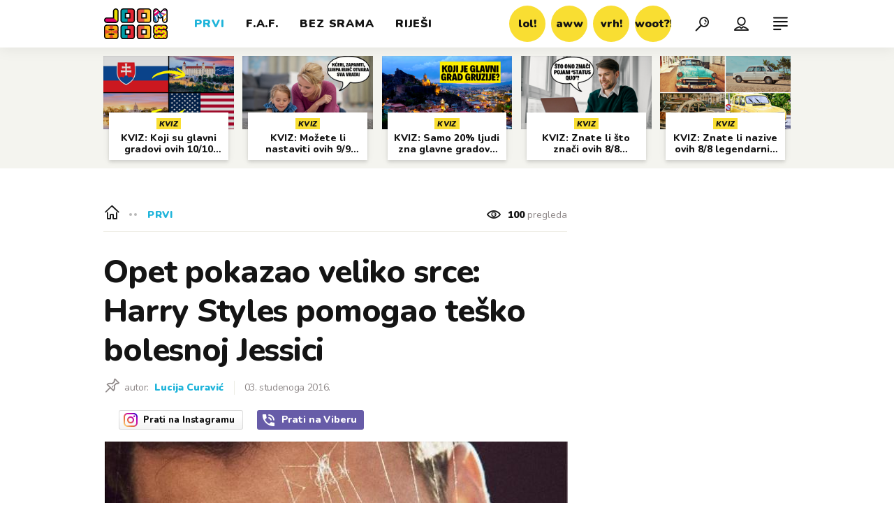

--- FILE ---
content_type: text/html; charset=utf-8
request_url: https://joomboos.24sata.hr/prvi/opet-pokazao-veliko-srce-harry-styles-pomogao-tesko-bolesnoj-jessici-4456
body_size: 29586
content:














<!DOCTYPE html>
<html lang="hr" class="no-js">
<head>

    
        <script type="text/javascript">window.gdprAppliesGlobally=true;(function(){function a(e){if(!window.frames[e]){if(document.body&&document.body.firstChild){var t=document.body;var n=document.createElement("iframe");n.style.display="none";n.name=e;n.title=e;t.insertBefore(n,t.firstChild)}
else{setTimeout(function(){a(e)},5)}}}function e(n,r,o,c,s){function e(e,t,n,a){if(typeof n!=="function"){return}if(!window[r]){window[r]=[]}var i=false;if(s){i=s(e,t,n)}if(!i){window[r].push({command:e,parameter:t,callback:n,version:a})}}e.stub=true;function t(a){if(!window[n]||window[n].stub!==true){return}if(!a.data){return}
var i=typeof a.data==="string";var e;try{e=i?JSON.parse(a.data):a.data}catch(t){return}if(e[o]){var r=e[o];window[n](r.command,r.parameter,function(e,t){var n={};n[c]={returnValue:e,success:t,callId:r.callId};a.source.postMessage(i?JSON.stringify(n):n,"*")},r.version)}}
if(typeof window[n]!=="function"){window[n]=e;if(window.addEventListener){window.addEventListener("message",t,false)}else{window.attachEvent("onmessage",t)}}}e("__tcfapi","__tcfapiBuffer","__tcfapiCall","__tcfapiReturn");a("__tcfapiLocator");(function(e){
  var t=document.createElement("script");t.id="spcloader";t.type="text/javascript";t.async=true;t.src="https://sdk.privacy-center.org/"+e+"/loader.js?target="+document.location.hostname;t.charset="utf-8";var n=document.getElementsByTagName("script")[0];n.parentNode.insertBefore(t,n)})("49e2dd21-509f-4e31-9f4e-34808af3cb36")})();</script>
    

    
    
        <title>Opet pokazao veliko srce: Harry Styles pomogao teško bolesnoj Jessici | Joomboos.24sata.hr</title>
    <meta name="description" content="Nitko ne bi ni znao da ga otac djevojčice nije javno pohvalio... | Joomboos.24sata.hr">
    
    

    
    
    <link href="https://joomboos.24sata.hr/prvi/opet-pokazao-veliko-srce-harry-styles-pomogao-tesko-bolesnoj-jessici-4456" rel="canonical" />
    <meta name="keywords" content="harry styles, stvarni život, djevojčica, dobro djelo, rak">

    <link rel="amphtml" href="https://joomboos.24sata.hr/amp/prvi/opet-pokazao-veliko-srce-harry-styles-pomogao-tesko-bolesnoj-jessici-4456">



    
    <meta property="fb:pages" content="748150741956055" />
    

    <meta charset="UTF-8">
    <meta http-equiv="X-UA-Compatible" content="IE=edge,chrome=1">
    <meta content="width=device-width, initial-scale=1.0, maximum-scale=1.0, minimum-scale=1.0, user-scalable=no" name="viewport">

    <!-- Chrome, Firefox OS, Opera and Vivaldi -->
    <meta name="theme-color" content="#fff">
    <!-- Windows Phone -->
    <meta name="msapplication-navbutton-color" content="#fff">
    <!-- iOS safari -->
    <meta name="apple-mobile-web-app-status-bar-style" content="#fff">

    <link rel="icon" type="image/x-icon" href="/static/images/favicon/favicon.ico" />
    <link rel="apple-touch-icon" sizes="57x57" href="/static/images/favicon/apple-icon-57x57.png">
    <link rel="apple-touch-icon" sizes="60x60" href="/static/images/favicon/apple-icon-60x60.png">
    <link rel="apple-touch-icon" sizes="72x72" href="/static/images/favicon/apple-icon-72x72.png">
    <link rel="apple-touch-icon" sizes="76x76" href="/static/images/favicon/apple-icon-76x76.png">
    <link rel="apple-touch-icon" sizes="114x114" href="/static/images/favicon/apple-icon-114x114.png">
    <link rel="apple-touch-icon" sizes="120x120" href="/static/images/favicon/apple-icon-120x120.png">
    <link rel="apple-touch-icon" sizes="144x144" href="/static/images/favicon/apple-icon-144x144.png">
    <link rel="apple-touch-icon" sizes="152x152" href="/static/images/favicon/apple-icon-152x152.png">
    <link rel="apple-touch-icon" sizes="180x180" href="/static/images/favicon/apple-icon-180x180.png">
    <link rel="icon" type="image/png" sizes="192x192"  href="/static/images/favicon/android-icon-192x192.png">
    <link rel="icon" type="image/png" sizes="32x32" href="/static/images/favicon/favicon-32x32.png">
    <link rel="icon" type="image/png" sizes="96x96" href="/static/images/favicon/favicon-96x96.png">
    <link rel="icon" type="image/png" sizes="16x16" href="/static/images/favicon/favicon-16x16.png">
    <link rel="manifest" href="/static/images/favicon/manifest.json">

    
    



<meta name="twitter:card" content="summary">
<meta name="twitter:url" content="https://joomboos.24sata.hr/prvi/opet-pokazao-veliko-srce-harry-styles-pomogao-tesko-bolesnoj-jessici-4456">
<meta name="twitter:title" content="Opet pokazao veliko srce: Harry Styles pomogao teško bolesnoj Jessici">
<meta name="twitter:description" content="Nitko ne bi ni znao da ga otac djevojčice nije javno pohvalio...">
<meta name="twitter:image" content="https://joomboos.24sata.hr/media/img/e2/62/8f0eff0bae414dbb40bd.jpeg">



<meta property="fb:app_id" content="802660176456881">
<meta property="og:title" content="Opet pokazao veliko srce: Harry Styles pomogao teško bolesnoj Jessici">
<meta property="og:type" content="article">
<meta property="og:url" content="https://joomboos.24sata.hr/prvi/opet-pokazao-veliko-srce-harry-styles-pomogao-tesko-bolesnoj-jessici-4456">
<meta property="og:description" content="Nitko ne bi ni znao da ga otac djevojčice nije javno pohvalio...">
<meta property="og:image" content="https://joomboos.24sata.hr/media/img/f1/04/873eee2b9addf687ff93.jpeg" />

<meta itemprop="name" content="Opet pokazao veliko srce: Harry Styles pomogao teško bolesnoj Jessici">
<meta itemprop="description" content="Nitko ne bi ni znao da ga otac djevojčice nije javno pohvalio...">

<meta itemprop="datePublished" content="2016-11-03">
<meta itemprop="image" content="https://joomboos.24sata.hr/media/img/c5/42/0596d8041ef7a6f34b3a.jpeg">





    <link href="https://fonts.googleapis.com/css?family=Nunito:400,400i,700,700i,800,800i,900,900i" rel="stylesheet">

    





<link rel="stylesheet" href="/static/css/grid.css?bust=20180919">

    





<link href="/static/build/styles.ec9d5ce2db2b4329486c.css" rel="stylesheet" />


    
    

    <script src="https://ajax.googleapis.com/ajax/libs/jquery/2.1.3/jquery.min.js"></script>
    <script src="https://imasdk.googleapis.com/js/sdkloader/ima3.js"></script>
    <script src="/static/js/lib/modernizr.custom.92546.js"></script>

    <script>
        if (typeof window.document.createElement('div').style.webkitLineClamp !== 'undefined') {
            document.querySelector('html').classList.add('webkitlineclamp');
        }
    </script>

    <script src="/static/js/lib/picturePolyfill.js"></script>
    <script src="/static/js/lib/video.min.js"></script>

    
    <script type="text/javascript" src="//native.sharethrough.com/assets/sfp.js"></script>


    
    
        
<script>
    // Google data layer
    var dataLayer = window.dataLayer || [];

    dataLayer.push({
        'siteId': 'JBS',
        'contentId': '4456',
        'pageType': 'article',
        'fullChannel': 'prvi',
        'contentTitle': 'Opet pokazao veliko srce: Harry Styles pomogao teško bolesnoj Jessici',
        'channel': 'prvi',
        'contentElements': 'undefined',
        'contentType': 'default',
        'contentAuthor': 'Lucija Curavić',
        'pageTags': 'harry styles|stvarni život|djevojčica|dobro djelo|rak',
        'contentPublishingDate': '2016-11-03_wc44_m11_q4_13:08:15',
        'isPremium': 'yes',
        'wordCount': 'undefined',
        'contentSource': 'undefined',
        'canonicalUrl': 'https://joomboos.24sata.hr/prvi/opet-pokazao-veliko-srce-harry-styles-pomogao-tesko-bolesnoj-jessici-4456'
        
    });
</script>


    


    
        <!-- Google Tag Manager -->
<noscript>
    <iframe src="//www.googletagmanager.com/ns.html?id=GTM-PCRFFK6" height="0" width="0" style="display:none;visibility:hidden"></iframe>
</noscript>
<script>(function(w,d,s,l,i){w[l]=w[l]||[];w[l].push({'gtm.start':
    new Date().getTime(),event:'gtm.js'});var f=d.getElementsByTagName(s)[0],
    j=d.createElement(s),dl=l!='dataLayer'?'&l='+l:'';j.async=true;j.src=
    '//www.googletagmanager.com/gtm.js?id='+i+dl;f.parentNode.insertBefore(j,f);
})(window,document,'script','dataLayer','GTM-PCRFFK6');
</script>
<!-- End Google Tag Manager -->

<!-- DotMetrics -->
<script type="text/javascript">
    /* <![CDATA[ */
        (function() {
            window.dm=window.dm||{AjaxData:[]};
            window.dm.dotmetricsDefaultId = 3179;
            window.dm.AjaxEvent=function(et,d,ssid,ad){
                dm.AjaxData.push({et:et,d:d,ssid:ssid,ad:ad});
                if(typeof window.DotMetricsObj != 'undefined') {DotMetricsObj.onAjaxDataUpdate();}
            };
            var d=document,
            h=d.getElementsByTagName('head')[0],
            s=d.createElement('script');
            s.type='text/javascript';
            s.async=true;
            s.src='https://script.dotmetrics.net/door.js?id=3179';
            h.appendChild(s);
        }());
    /* ]]> */
</script>
<!-- End DotMetrics -->

    

    
    <script>
    (function(u, p, s, c, r) {
         u[r] = u[r] || function(p) {
             (u[r].q = u[r].q || []).push(p)
         }, u[r].ls = 1 * new Date();
         var a = p.createElement(s),
             m = p.getElementsByTagName(s)[0];
         a.async = 1;
         a.src = c;
         m.parentNode.insertBefore(a, m)
     })
     (window, document, 'script', '//files.upscore.com/async/upScore.js', 'upScore');
     upScore({
         config: {
             domain: 'joomboos.24sata.hr',
             article: '.article__text',
             track_positions: false
         },
         data: {
             section: 'prvi',
             pubdate: '2016-11-03T14:08:15+01:00',
             author: 'Lucija Curavić',
             object_type: 'article',
             object_id: '4456',
             custom_sponsored: 0
         }
     });
</script>



    
    
        
            


<!--
       _
__   _(_) _____      ___
\ \ / / |/ _ \ \ /\ / (_) Clanak - article
 \ V /| |  __/\ V  V / _
  \_/ |_|\___| \_/\_/ (_)

-->

<!-- doubleclick -->
<script async src="https://pagead2.googlesyndication.com/tag/js/gpt.js"></script>

<script>
    window.dfp_all_slots = [];
    window.dfpDisplayTagSlots = [];
    window.dfpDataReady = false;

    window.googletag = window.googletag || {};
    var googletag = window.googletag;
    googletag.cmd = googletag.cmd || [];

    window.articleAds = true;
</script>




<script data-adpushup="False">
    window.adpushupIsEnabled = document.currentScript.dataset.adpushup === 'True';

    var getScreenSize = function(){
        return {
            width: window.innerWidth || document.documentElement.clientWidth || document.body.clientWidth,
            height: window.innerHeight || document.documentElement.clientHeight || document.body.clientHeight
        };
    };

    var getTargetValue = function(width, height, sufix) {
        var target = '' + width + 'x' + height;
        if (sufix) target += '_' + sufix;
        return target;
    };

    var getResTarget = function(sufix) {
        var target = [],
            size = getScreenSize(),
            width,
            height;

        if (sufix) {

            switch (true) {

                case size.width >= 1024 && size.width < 1280:
                    width = 1024;
                    height = 768;
                    break;

                case size.width >= 1280 && size.width < 1366:
                    width = 1280;
                    height = 1024;
                    break;

                case size.width >= 1366 && size.width < 1370:
                    width = 1366;
                    height = 768;
                    break;

                case size.width >= 1370 && size.width < 1440:
                    width = 1370;
                    height = 768;
                    break;

                case size.width >= 1440 && size.width < 1600:
                    width = 1440;
                    height = 900;
                    break;

                case size.width >= 1600 && size.width < 1920:
                    width = 1600;
                    height = 1050;
                    break;

                case size.width >= 1920:
                    width = 1920;
                    height = 1080;
                    break;
            }

            target.push(getTargetValue(width, height, sufix));
        }
        return target;
    };

    var dfp_slots = [],
        slotName = '',
        platform = 'mobile',
        mobileOrDesk = 'mobile',
        loadDfp = false;

    window.mappings = [];
    window.disableInitalLoad = false;

    window.dfp_all_slots.lazyAll = 'lazy_all' === 'lazy_all';

    function setDfpLoadPermission(){
        loadDfp = mobileOrDesk.includes(platform) ? true : false;
    }

    function isMobileOrDesk(slotUnit){
        if (slotUnit.includes('AIO')) return mobileOrDesk = 'mobile desktop tablet';
        if (slotUnit.includes('mJoomboos_')) return mobileOrDesk = 'mobile';
        return mobileOrDesk = 'desktop tablet';
    }

    if (window.innerWidth >= 1367) platform = 'desktop';
    else if (window.innerWidth > 1023 && window.innerWidth < 1367) platform = 'tablet';

    var minRes = getResTarget('min');

    function attemptSetDfpData () {
        if (window.googletag && window.googletag.apiReady) {
            
                isMobileOrDesk('/18981092/Joomboos_AIO_1');
                setDfpLoadPermission();

                if (loadDfp) {
                    
                        window.dfp_all_slots.push({
                            'id': '/18981092/Joomboos_AIO_1',
                            'customId': ('/18981092/Joomboos_AIO_1').split('_').slice(1).join(''),
                            'slot_sizes': [1, 1],
                            'targeting': ['position', 'aio1'],
                            'collapse': true,
                            'outOfPage': true
                        });

                        

                        slotName = 'Joomboos_AIO_1'.split('_');
                        slotName.shift();

                        window.mappings.push(`mapping1__${slotName.join('')}`);

                        

                        

                            googletag.cmd.push(function() {
                                dfp_slots[1] = googletag.defineOutOfPageSlot('/18981092/Joomboos_AIO_1', 'divAIO1').addService(googletag.pubads()).setTargeting('position', 'aio1');
                            });

                        
                    

                    googletag.cmd.push(function() {
                        googletag.pubads().setTargeting('platform', platform).setTargeting('cont_type', 'article').setTargeting('site', 'joomboos.24sata.hr').setTargeting('section', 'prvi').setTargeting('articleID', '4456');

                        if (!minRes.join('').includes('undefined')){
                            googletag.pubads().setTargeting('res_min', minRes);
                        }

                        
                            
                                googletag.pubads().setTargeting('tag24', ['dobro djelo','harry styles','stvarni život','djevojčica','rak']);
                            
                            googletag.pubads().setTargeting('site', 'https://joomboos.24sata.hr');
                        

                        if (window.disableInitalLoad) googletag.pubads().disableInitialLoad();
                        if (window.adpushupIsEnabled) googletag.pubads().enableSingleRequest();
                        googletag.enableServices();
                    });
                }
            
                isMobileOrDesk('/18981092/Joomboos_AIO_2');
                setDfpLoadPermission();

                if (loadDfp) {
                    
                        window.dfp_all_slots.push({
                            'id': '/18981092/Joomboos_AIO_2',
                            'customId': ('/18981092/Joomboos_AIO_2').split('_').slice(1).join(''),
                            'slot_sizes': [1, 1],
                            'targeting': ['position', 'aio2'],
                            'collapse': true,
                            'outOfPage': true
                        });

                        

                        slotName = 'Joomboos_AIO_2'.split('_');
                        slotName.shift();

                        window.mappings.push(`mapping2__${slotName.join('')}`);

                        

                        

                            googletag.cmd.push(function() {
                                dfp_slots[2] = googletag.defineOutOfPageSlot('/18981092/Joomboos_AIO_2', 'divAIO2').addService(googletag.pubads()).setTargeting('position', 'aio2');
                            });

                        
                    

                    googletag.cmd.push(function() {
                        googletag.pubads().setTargeting('platform', platform).setTargeting('cont_type', 'article').setTargeting('site', 'joomboos.24sata.hr').setTargeting('section', 'prvi').setTargeting('articleID', '4456');

                        if (!minRes.join('').includes('undefined')){
                            googletag.pubads().setTargeting('res_min', minRes);
                        }

                        

                        if (window.disableInitalLoad) googletag.pubads().disableInitialLoad();
                        if (window.adpushupIsEnabled) googletag.pubads().enableSingleRequest();
                        googletag.enableServices();
                    });
                }
            
                isMobileOrDesk('/18981092/Joomboos_Billboard_Top');
                setDfpLoadPermission();

                if (loadDfp) {
                    
                        window.dfp_all_slots.push({
                            'id': '/18981092/Joomboos_Billboard_Top',
                            'customId': ('/18981092/Joomboos_Billboard_Top').split('_').slice(1).join(''),
                            'slot_sizes': [970, 250],
                            'targeting': ['position', 'billboard'],
                            'collapse': true,
                            'outOfPage': false
                        });

                        window.mapping3 = googletag.sizeMapping()
                            .addSize([750, 400], [[4, 1], [300, 100], [300, 250], [300, 150], [320, 50], [250, 250], [320, 100], [728, 90], [468, 60]])
                            .addSize([320, 400], [[4, 1], [300, 100], [300, 250], [300, 150], [320, 50], [250, 250], [320, 100]])
                            .addSize([1015, 400], [[4, 1], [300, 100], [300, 250], [970, 90], [300, 150], [320, 50], [250, 250], [320, 100], [728, 90], [970, 250], [468, 60], [970, 500]])
                            .build();
                        

                        slotName = 'Joomboos_Billboard_Top'.split('_');
                        slotName.shift();

                        window.mappings.push(`mapping3__${slotName.join('')}`);

                        

                        
                    

                    googletag.cmd.push(function() {
                        googletag.pubads().setTargeting('platform', platform).setTargeting('cont_type', 'article').setTargeting('site', 'joomboos.24sata.hr').setTargeting('section', 'prvi').setTargeting('articleID', '4456');

                        if (!minRes.join('').includes('undefined')){
                            googletag.pubads().setTargeting('res_min', minRes);
                        }

                        

                        if (window.disableInitalLoad) googletag.pubads().disableInitialLoad();
                        if (window.adpushupIsEnabled) googletag.pubads().enableSingleRequest();
                        googletag.enableServices();
                    });
                }
            
                isMobileOrDesk('/18981092/Joomboos_Halfpage_1');
                setDfpLoadPermission();

                if (loadDfp) {
                    
                        window.dfp_all_slots.push({
                            'id': '/18981092/Joomboos_Halfpage_1',
                            'customId': ('/18981092/Joomboos_Halfpage_1').split('_').slice(1).join(''),
                            'slot_sizes': [[300, 600], [300, 250], [120, 600], [160, 600], [300, 100], [250, 250]],
                            'targeting': ['position', 'halfpage'],
                            'collapse': true,
                            'outOfPage': false
                        });

                        window.mapping4 = googletag.sizeMapping()
                            .addSize([750, 400], [[3, 1], [120, 600], [160, 600], [250, 250], [300, 100], [300, 250], [300, 600], [320, 50], [320, 100], [336, 280], [468, 60]])
                            .addSize([320, 400], [[3, 1], [120, 600], [160, 600], [250, 250], [300, 100], [300, 250], [300, 600], [320, 50], [320, 100]])
                            .addSize([1050, 400], [[3, 1], [120, 600], [160, 600], [250, 250], [300, 100], [300, 250], [300, 600]])
                            .build();
                        

                        slotName = 'Joomboos_Halfpage_1'.split('_');
                        slotName.shift();

                        window.mappings.push(`mapping4__${slotName.join('')}`);

                        

                        
                    

                    googletag.cmd.push(function() {
                        googletag.pubads().setTargeting('platform', platform).setTargeting('cont_type', 'article').setTargeting('site', 'joomboos.24sata.hr').setTargeting('section', 'prvi').setTargeting('articleID', '4456');

                        if (!minRes.join('').includes('undefined')){
                            googletag.pubads().setTargeting('res_min', minRes);
                        }

                        

                        if (window.disableInitalLoad) googletag.pubads().disableInitialLoad();
                        if (window.adpushupIsEnabled) googletag.pubads().enableSingleRequest();
                        googletag.enableServices();
                    });
                }
            
                isMobileOrDesk('/18981092/Joomboos_Halfpage_2');
                setDfpLoadPermission();

                if (loadDfp) {
                    
                        window.dfp_all_slots.push({
                            'id': '/18981092/Joomboos_Halfpage_2',
                            'customId': ('/18981092/Joomboos_Halfpage_2').split('_').slice(1).join(''),
                            'slot_sizes': [[300, 600], [300, 250], [120, 600], [160, 600], [300, 100], [250, 250]],
                            'targeting': ['position', 'halfpage'],
                            'collapse': true,
                            'outOfPage': false
                        });

                        window.mapping5 = googletag.sizeMapping()
                            .addSize([750, 400], [[3, 1], [120, 600], [160, 600], [250, 250], [300, 100], [300, 250], [300, 600], [320, 50], [320, 100], [336, 280], [468, 60]])
                            .addSize([320, 400], [[3, 1], [120, 600], [160, 600], [250, 250], [300, 100], [300, 250], [300, 600], [320, 50], [320, 100]])
                            .addSize([1050, 400], [[3, 1], [120, 600], [160, 600], [250, 250], [300, 100], [300, 250], [300, 600]])
                            .build();
                        

                        slotName = 'Joomboos_Halfpage_2'.split('_');
                        slotName.shift();

                        window.mappings.push(`mapping5__${slotName.join('')}`);

                        

                        
                    

                    googletag.cmd.push(function() {
                        googletag.pubads().setTargeting('platform', platform).setTargeting('cont_type', 'article').setTargeting('site', 'joomboos.24sata.hr').setTargeting('section', 'prvi').setTargeting('articleID', '4456');

                        if (!minRes.join('').includes('undefined')){
                            googletag.pubads().setTargeting('res_min', minRes);
                        }

                        

                        if (window.disableInitalLoad) googletag.pubads().disableInitialLoad();
                        if (window.adpushupIsEnabled) googletag.pubads().enableSingleRequest();
                        googletag.enableServices();
                    });
                }
            
                isMobileOrDesk('/18981092/mJoomboos_Rec1');
                setDfpLoadPermission();

                if (loadDfp) {
                    
                        window.dfp_all_slots.push({
                            'id': '/18981092/mJoomboos_Rec1',
                            'customId': ('/18981092/mJoomboos_Rec1').split('_').slice(1).join(''),
                            'slot_sizes': [[300, 250], [300, 100], [320, 50], [300, 600], [320, 100], "fluid"],
                            'targeting': ['position', 'rectangle'],
                            'collapse': true,
                            'outOfPage': false
                        });

                        window.mapping6 = googletag.sizeMapping()
                            .addSize([320, 400], [[5, 1], [120, 600], [160, 600], [250, 250], [300, 100], [300, 250], [300, 600], [320, 50], [1, 1], [320, 100]])
                            .build();
                        

                        slotName = 'mJoomboos_Rec1'.split('_');
                        slotName.shift();

                        window.mappings.push(`mapping6__${slotName.join('')}`);

                        

                        
                    

                    googletag.cmd.push(function() {
                        googletag.pubads().setTargeting('platform', platform).setTargeting('cont_type', 'article').setTargeting('site', 'joomboos.24sata.hr').setTargeting('section', 'prvi').setTargeting('articleID', '4456');

                        if (!minRes.join('').includes('undefined')){
                            googletag.pubads().setTargeting('res_min', minRes);
                        }

                        

                        if (window.disableInitalLoad) googletag.pubads().disableInitialLoad();
                        if (window.adpushupIsEnabled) googletag.pubads().enableSingleRequest();
                        googletag.enableServices();
                    });
                }
            
                isMobileOrDesk('/18981092/mJoomboos_Rec2');
                setDfpLoadPermission();

                if (loadDfp) {
                    
                        window.dfp_all_slots.push({
                            'id': '/18981092/mJoomboos_Rec2',
                            'customId': ('/18981092/mJoomboos_Rec2').split('_').slice(1).join(''),
                            'slot_sizes': [[300, 250], [300, 100], [320, 50], [250, 250], "fluid"],
                            'targeting': ['position', 'rectangle'],
                            'collapse': true,
                            'outOfPage': false
                        });

                        window.mapping7 = googletag.sizeMapping()
                            .addSize([320, 400], [[5, 1], [120, 600], [160, 600], [250, 250], [300, 100], [300, 250], [300, 600], [320, 50], [1, 1], [320, 100]])
                            .build();
                        

                        slotName = 'mJoomboos_Rec2'.split('_');
                        slotName.shift();

                        window.mappings.push(`mapping7__${slotName.join('')}`);

                        

                        
                    

                    googletag.cmd.push(function() {
                        googletag.pubads().setTargeting('platform', platform).setTargeting('cont_type', 'article').setTargeting('site', 'joomboos.24sata.hr').setTargeting('section', 'prvi').setTargeting('articleID', '4456');

                        if (!minRes.join('').includes('undefined')){
                            googletag.pubads().setTargeting('res_min', minRes);
                        }

                        

                        if (window.disableInitalLoad) googletag.pubads().disableInitialLoad();
                        if (window.adpushupIsEnabled) googletag.pubads().enableSingleRequest();
                        googletag.enableServices();
                    });
                }
            
                isMobileOrDesk('/18981092/mJoomboos_Rec3');
                setDfpLoadPermission();

                if (loadDfp) {
                    
                        window.dfp_all_slots.push({
                            'id': '/18981092/mJoomboos_Rec3',
                            'customId': ('/18981092/mJoomboos_Rec3').split('_').slice(1).join(''),
                            'slot_sizes': [[300, 250], [300, 100], [320, 50], [250, 250], "fluid"],
                            'targeting': ['position', 'rectangle'],
                            'collapse': true,
                            'outOfPage': false
                        });

                        window.mapping8 = googletag.sizeMapping()
                            .addSize([320, 400], [[5, 1], [120, 600], [160, 600], [250, 250], [300, 100], [300, 250], [300, 600], [320, 50], [1, 1], [320, 100]])
                            .build();
                        

                        slotName = 'mJoomboos_Rec3'.split('_');
                        slotName.shift();

                        window.mappings.push(`mapping8__${slotName.join('')}`);

                        

                        
                    

                    googletag.cmd.push(function() {
                        googletag.pubads().setTargeting('platform', platform).setTargeting('cont_type', 'article').setTargeting('site', 'joomboos.24sata.hr').setTargeting('section', 'prvi').setTargeting('articleID', '4456');

                        if (!minRes.join('').includes('undefined')){
                            googletag.pubads().setTargeting('res_min', minRes);
                        }

                        

                        if (window.disableInitalLoad) googletag.pubads().disableInitialLoad();
                        if (window.adpushupIsEnabled) googletag.pubads().enableSingleRequest();
                        googletag.enableServices();
                    });
                }
            
                isMobileOrDesk('/18981092/mJoomboos_Lead');
                setDfpLoadPermission();

                if (loadDfp) {
                    
                        window.dfp_all_slots.push({
                            'id': '/18981092/mJoomboos_Lead',
                            'customId': ('/18981092/mJoomboos_Lead').split('_').slice(1).join(''),
                            'slot_sizes': [[300, 250], [300, 100], [320, 50], [3, 1], [300, 600]],
                            'targeting': ['position', 'rectangle'],
                            'collapse': true,
                            'outOfPage': false
                        });

                        window.mapping9 = googletag.sizeMapping()
                            .addSize([320, 400], [[5, 1], [120, 600], [160, 600], [250, 250], [300, 100], [300, 250], [300, 600], [320, 50], [1, 1], [320, 100]])
                            .build();
                        

                        slotName = 'mJoomboos_Lead'.split('_');
                        slotName.shift();

                        window.mappings.push(`mapping9__${slotName.join('')}`);

                        

                        
                    

                    googletag.cmd.push(function() {
                        googletag.pubads().setTargeting('platform', platform).setTargeting('cont_type', 'article').setTargeting('site', 'joomboos.24sata.hr').setTargeting('section', 'prvi').setTargeting('articleID', '4456');

                        if (!minRes.join('').includes('undefined')){
                            googletag.pubads().setTargeting('res_min', minRes);
                        }

                        

                        if (window.disableInitalLoad) googletag.pubads().disableInitialLoad();
                        if (window.adpushupIsEnabled) googletag.pubads().enableSingleRequest();
                        googletag.enableServices();
                    });
                }
            
                isMobileOrDesk('/18981092/mJoomboos_InImage');
                setDfpLoadPermission();

                if (loadDfp) {
                    
                        window.dfp_all_slots.push({
                            'id': '/18981092/mJoomboos_InImage',
                            'customId': ('/18981092/mJoomboos_InImage').split('_').slice(1).join(''),
                            'slot_sizes': [[1], [1]],
                            'targeting': ['position', 'InImage'],
                            'collapse': true,
                            'outOfPage': true
                        });

                        window.mapping10 = googletag.sizeMapping()
                            .addSize([1015, 400], [[1, 1]])
                            .addSize([750, 400], [[1, 1]])
                            .addSize([320, 400], [[1, 1]])
                            .build();
                        

                        slotName = 'mJoomboos_InImage'.split('_');
                        slotName.shift();

                        window.mappings.push(`mapping10__${slotName.join('')}`);

                        

                        

                            googletag.cmd.push(function() {
                                dfp_slots[10] = googletag.defineOutOfPageSlot('/18981092/mJoomboos_InImage', 'mJoomboos_InImage').addService(googletag.pubads()).setTargeting('position', 'InImage');
                            });

                        
                    

                    googletag.cmd.push(function() {
                        googletag.pubads().setTargeting('platform', platform).setTargeting('cont_type', 'article').setTargeting('site', 'joomboos.24sata.hr').setTargeting('section', 'prvi').setTargeting('articleID', '4456');

                        if (!minRes.join('').includes('undefined')){
                            googletag.pubads().setTargeting('res_min', minRes);
                        }

                        

                        if (window.disableInitalLoad) googletag.pubads().disableInitialLoad();
                        if (window.adpushupIsEnabled) googletag.pubads().enableSingleRequest();
                        googletag.enableServices();
                    });
                }
            
                isMobileOrDesk('/18981092/Joomboos_Leaderboard1');
                setDfpLoadPermission();

                if (loadDfp) {
                    
                        window.dfp_all_slots.push({
                            'id': '/18981092/Joomboos_Leaderboard1',
                            'customId': ('/18981092/Joomboos_Leaderboard1').split('_').slice(1).join(''),
                            'slot_sizes': [[320, 50], [300, 250], [320, 100], [250, 250], [300, 100], [468, 60]],
                            'targeting': ['position', 'leaderboard'],
                            'collapse': true,
                            'outOfPage': false
                        });

                        window.mapping11 = googletag.sizeMapping()
                            .addSize([750, 400], [[2, 1], [120, 600], [160, 600], [250, 250], [300, 100], [300, 250], [300, 600], [320, 50], [320, 100], [336, 280], [468, 60]])
                            .addSize([320, 400], [[2, 1], [120, 600], [160, 600], [250, 250], [300, 100], [300, 250], [300, 600], [320, 50], [320, 100]])
                            .addSize([1050, 400], [[2, 1], [250, 250], [300, 100], [300, 250], [320, 50], [320, 100], [336, 280], [468, 60]])
                            .build();
                        

                        slotName = 'Joomboos_Leaderboard1'.split('_');
                        slotName.shift();

                        window.mappings.push(`mapping11__${slotName.join('')}`);

                        

                        
                    

                    googletag.cmd.push(function() {
                        googletag.pubads().setTargeting('platform', platform).setTargeting('cont_type', 'article').setTargeting('site', 'joomboos.24sata.hr').setTargeting('section', 'prvi').setTargeting('articleID', '4456');

                        if (!minRes.join('').includes('undefined')){
                            googletag.pubads().setTargeting('res_min', minRes);
                        }

                        

                        if (window.disableInitalLoad) googletag.pubads().disableInitialLoad();
                        if (window.adpushupIsEnabled) googletag.pubads().enableSingleRequest();
                        googletag.enableServices();
                    });
                }
            
                isMobileOrDesk('/18981092/Joomboos_Leaderboard2');
                setDfpLoadPermission();

                if (loadDfp) {
                    
                        window.dfp_all_slots.push({
                            'id': '/18981092/Joomboos_Leaderboard2',
                            'customId': ('/18981092/Joomboos_Leaderboard2').split('_').slice(1).join(''),
                            'slot_sizes': [[320, 50], [300, 250], [320, 100], [250, 250], [300, 100], [468, 60]],
                            'targeting': ['position', 'leaderboard'],
                            'collapse': true,
                            'outOfPage': false
                        });

                        window.mapping12 = googletag.sizeMapping()
                            .addSize([750, 400], [[2, 1], [120, 600], [160, 600], [250, 250], [300, 100], [300, 250], [300, 600], [320, 50], [320, 100], [336, 280], [468, 60]])
                            .addSize([320, 400], [[2, 1], [120, 600], [160, 600], [250, 250], [300, 100], [300, 250], [300, 600], [320, 50], [320, 100]])
                            .addSize([1050, 400], [[2, 1], [250, 250], [300, 100], [300, 250], [320, 50], [320, 100], [336, 280], [468, 60]])
                            .build();
                        

                        slotName = 'Joomboos_Leaderboard2'.split('_');
                        slotName.shift();

                        window.mappings.push(`mapping12__${slotName.join('')}`);

                        

                        
                    

                    googletag.cmd.push(function() {
                        googletag.pubads().setTargeting('platform', platform).setTargeting('cont_type', 'article').setTargeting('site', 'joomboos.24sata.hr').setTargeting('section', 'prvi').setTargeting('articleID', '4456');

                        if (!minRes.join('').includes('undefined')){
                            googletag.pubads().setTargeting('res_min', minRes);
                        }

                        

                        if (window.disableInitalLoad) googletag.pubads().disableInitialLoad();
                        if (window.adpushupIsEnabled) googletag.pubads().enableSingleRequest();
                        googletag.enableServices();
                    });
                }
            
                isMobileOrDesk('/18981092/Joomboos_Leaderboard3');
                setDfpLoadPermission();

                if (loadDfp) {
                    
                        window.dfp_all_slots.push({
                            'id': '/18981092/Joomboos_Leaderboard3',
                            'customId': ('/18981092/Joomboos_Leaderboard3').split('_').slice(1).join(''),
                            'slot_sizes': [[320, 50], [300, 250], [320, 100], [250, 250], [300, 100], [468, 60]],
                            'targeting': ['position', 'leaderboard'],
                            'collapse': true,
                            'outOfPage': false
                        });

                        window.mapping13 = googletag.sizeMapping()
                            .addSize([750, 400], [[2, 1], [120, 600], [160, 600], [250, 250], [300, 100], [300, 250], [300, 600], [320, 50], [320, 100], [336, 280], [468, 60]])
                            .addSize([320, 400], [[2, 1], [120, 600], [160, 600], [250, 250], [300, 100], [300, 250], [300, 600], [320, 50], [320, 100]])
                            .addSize([1050, 400], [[2, 1], [250, 250], [300, 100], [300, 250], [320, 50], [320, 100], [336, 280], [468, 60]])
                            .build();
                        

                        slotName = 'Joomboos_Leaderboard3'.split('_');
                        slotName.shift();

                        window.mappings.push(`mapping13__${slotName.join('')}`);

                        

                        
                    

                    googletag.cmd.push(function() {
                        googletag.pubads().setTargeting('platform', platform).setTargeting('cont_type', 'article').setTargeting('site', 'joomboos.24sata.hr').setTargeting('section', 'prvi').setTargeting('articleID', '4456');

                        if (!minRes.join('').includes('undefined')){
                            googletag.pubads().setTargeting('res_min', minRes);
                        }

                        

                        if (window.disableInitalLoad) googletag.pubads().disableInitialLoad();
                        if (window.adpushupIsEnabled) googletag.pubads().enableSingleRequest();
                        googletag.enableServices();
                    });
                }
            
                isMobileOrDesk('/18981092/mJoomboos_Rec4');
                setDfpLoadPermission();

                if (loadDfp) {
                    
                        window.dfp_all_slots.push({
                            'id': '/18981092/mJoomboos_Rec4',
                            'customId': ('/18981092/mJoomboos_Rec4').split('_').slice(1).join(''),
                            'slot_sizes': [[300, 250], [300, 100], [320, 50], [250, 250], "fluid"],
                            'targeting': ['position', 'rectangle'],
                            'collapse': true,
                            'outOfPage': false
                        });

                        window.mapping14 = googletag.sizeMapping()
                            .addSize([320, 400], [[5, 1], [120, 600], [160, 600], [250, 250], [300, 100], [300, 250], [300, 600], [320, 50], [1, 1], [320, 100]])
                            .build();
                        

                        slotName = 'mJoomboos_Rec4'.split('_');
                        slotName.shift();

                        window.mappings.push(`mapping14__${slotName.join('')}`);

                        

                        
                    

                    googletag.cmd.push(function() {
                        googletag.pubads().setTargeting('platform', platform).setTargeting('cont_type', 'article').setTargeting('site', 'joomboos.24sata.hr').setTargeting('section', 'prvi').setTargeting('articleID', '4456');

                        if (!minRes.join('').includes('undefined')){
                            googletag.pubads().setTargeting('res_min', minRes);
                        }

                        

                        if (window.disableInitalLoad) googletag.pubads().disableInitialLoad();
                        if (window.adpushupIsEnabled) googletag.pubads().enableSingleRequest();
                        googletag.enableServices();
                    });
                }
            
                isMobileOrDesk('/18981092/Joomboos_Billboard_Mid');
                setDfpLoadPermission();

                if (loadDfp) {
                    
                        window.dfp_all_slots.push({
                            'id': '/18981092/Joomboos_Billboard_Mid',
                            'customId': ('/18981092/Joomboos_Billboard_Mid').split('_').slice(1).join(''),
                            'slot_sizes': [970, 250],
                            'targeting': ['position', 'billboard'],
                            'collapse': true,
                            'outOfPage': false
                        });

                        window.mapping15 = googletag.sizeMapping()
                            .addSize([750, 400], [[4, 1], [300, 100], [300, 250], [300, 150], [320, 50], [250, 250], [320, 100], [728, 90], [468, 60]])
                            .addSize([320, 400], [[4, 1], [300, 100], [300, 250], [300, 150], [320, 50], [250, 250], [320, 100]])
                            .addSize([1015, 400], [[4, 1], [300, 100], [300, 250], [970, 90], [300, 150], [320, 50], [250, 250], [320, 100], [728, 90], [970, 250], [468, 60], [970, 500]])
                            .build();
                        

                        slotName = 'Joomboos_Billboard_Mid'.split('_');
                        slotName.shift();

                        window.mappings.push(`mapping15__${slotName.join('')}`);

                        

                        
                    

                    googletag.cmd.push(function() {
                        googletag.pubads().setTargeting('platform', platform).setTargeting('cont_type', 'article').setTargeting('site', 'joomboos.24sata.hr').setTargeting('section', 'prvi').setTargeting('articleID', '4456');

                        if (!minRes.join('').includes('undefined')){
                            googletag.pubads().setTargeting('res_min', minRes);
                        }

                        

                        if (window.disableInitalLoad) googletag.pubads().disableInitialLoad();
                        if (window.adpushupIsEnabled) googletag.pubads().enableSingleRequest();
                        googletag.enableServices();
                    });
                }
            

            dfp_slots.forEach(function(slot){
                googletag.display(slot);
                if (window.disableInitalLoad && !window.adpushupIsEnabled) googletag.pubads().refresh([slot]);
            });

            window.dfpDataReady = true;
        } else {
            setTimeout(() => {
                attemptSetDfpData();
            }, 300);
        }
    }

    attemptSetDfpData();
</script>

        
    


    
    

    <script src="https://adncdn.net/ZVvYPkkx1V" async></script>

    
    
        <script async src="//www.ezojs.com/ezoic/sa.min.js"></script>
        <script>
            window.ezstandalone = window.ezstandalone || {};
            ezstandalone.cmd = ezstandalone.cmd || [];
            ezstandalone.cmd.push(function() {
                ezstandalone.enableConsent();
                ezstandalone.define(100);
                ezstandalone.enable();
                ezstandalone.display();
            });
        </script>
    
</head>



<body class="article user_not_authenticated" style="" data-didomi-disabled="False" data-bodyextrainfo="">

    
    <div class="header_wrapper">
        





<div class="container">

    <div class="ntfs__flyout">
        
            



<div class="ntfs js_ntfs">

    <div class="ntfs__header ntfs__header--unlogged">

        <a href="/korisnici/login" class="btn btn--yellow btn--login js_loginPlease">Prijava</a>

        <a href="/accounts/facebook/login/" class="btn btn--fb">
            <i class="icon icon-facebook"></i>
            Prijava
        </a>

        <a href="/accounts/google/login/?method=oauth2" class="btn btn--gplus">
            <i class="icon icon-google-plus"></i>
            Prijava
        </a>

        <div class="ntfs__header_close js_ntfsClose">
            <i class="icon icon-cross"></i>
        </div>

    </div>

    
</div>

        
    </div>

    <header class="header cf">

        <a class="header__logo" href="/" title="joomboos.24sata.hr">
            <span class="header__logo_heading">
                <img class="header__logo_img header__logo_img--big" title="joomboos.24sata.hr" alt="joomboos.24sata.hr" src="/static/images/header/joomboos-logo-big.svg?bust=20161208">
                <img class="header__logo_img header__logo_img--small" title="joomboos.24sata.hr" alt="joomboos.24sata.hr" src="/static/images/header/joomboos-logo-small.svg">
            </span>
        </a>

        
            <div class="top_navigation">

                

<nav class="main_nav js_mainNav">

    <ul class="main_nav__list">

        

            <li class="main_nav__item main_nav__item--main main_nav__item--prvi">

                <a class="main_nav__link active_prvi"
                   href="/prvi">
                    <span class="main_nav__span main_nav__span--main">Prvi</span>
                </a>

                
            </li>
        

            <li class="main_nav__item main_nav__item--main main_nav__item--fancy_af">

                <a class="main_nav__link active_fancy-a-f"
                   href="/fancy-a-f">
                    <span class="main_nav__span main_nav__span--main">F.A.F.</span>
                </a>

                
            </li>
        

            <li class="main_nav__item main_nav__item--main main_nav__item--bez_srama">

                <a class="main_nav__link active_bez-srama"
                   href="/bez-srama">
                    <span class="main_nav__span main_nav__span--main">Bez srama</span>
                </a>

                
            </li>
        

            <li class="main_nav__item main_nav__item--main main_nav__item--rijesi_me">

                <a class="main_nav__link active_rijesi-me"
                   href="/rijesi-me">
                    <span class="main_nav__span main_nav__span--main">Riješi</span>
                </a>

                
            </li>
        
    </ul>
</nav>




                

<nav class="reaction_nav">

    <div class="reaction_nav__wrap is_visible js_toggleVisibility">

        <ul class="reaction_nav__list cf">

            

                <li class="reaction_nav__item reaction_nav__item--">

                    <a class="reaction_nav__link" href="/reakcije/lol/clanci">
                        <span class="reaction_nav__span">lol!</span>
                    </a>

                </li>
            

                <li class="reaction_nav__item reaction_nav__item--">

                    <a class="reaction_nav__link" href="/reakcije/aww/clanci">
                        <span class="reaction_nav__span">aww</span>
                    </a>

                </li>
            

                <li class="reaction_nav__item reaction_nav__item--">

                    <a class="reaction_nav__link" href="/reakcije/vrh/clanci">
                        <span class="reaction_nav__span">vrh!</span>
                    </a>

                </li>
            

                <li class="reaction_nav__item reaction_nav__item--">

                    <a class="reaction_nav__link" href="/reakcije/woot/clanci">
                        <span class="reaction_nav__span">woot?!</span>
                    </a>

                </li>
            
        </ul>

    </div>
</nav>


            </div>
        

        
            


<div class="mobile_nav">

    <div class="nano">

        <a class="mobile_nav__close_btn js_toggleMenu" role="button">
            <i class="icon icon-cross icon--close"></i>
        </a>

        <div class="mobile_nav__inner_wrap nano-content">

            

<nav class="main_nav js_mainNav">

    <ul class="main_nav__list">

        

            <li class="main_nav__item main_nav__item--main main_nav__item--prvi">

                <a class="main_nav__link active_prvi"
                   href="/prvi">
                    <span class="main_nav__span main_nav__span--main">Prvi</span>
                </a>

                
            </li>
        

            <li class="main_nav__item main_nav__item--main main_nav__item--fancy_af">

                <a class="main_nav__link active_fancy-a-f"
                   href="/fancy-a-f">
                    <span class="main_nav__span main_nav__span--main">F.A.F.</span>
                </a>

                
            </li>
        

            <li class="main_nav__item main_nav__item--main main_nav__item--bez_srama">

                <a class="main_nav__link active_bez-srama"
                   href="/bez-srama">
                    <span class="main_nav__span main_nav__span--main">Bez srama</span>
                </a>

                
            </li>
        

            <li class="main_nav__item main_nav__item--main main_nav__item--rijesi_me">

                <a class="main_nav__link active_rijesi-me"
                   href="/rijesi-me">
                    <span class="main_nav__span main_nav__span--main">Riješi</span>
                </a>

                
            </li>
        
    </ul>
</nav>




            <div class="mobile_nav__partners">

                

<nav class="partner_nav">

    <input type="checkbox" id="show_partners" name="show_partners" class="partner_nav__checkbox">

    <div class="partner_nav__wrap">

        <label for="show_partners" class="partner_nav__label">Partnerski portali</label>

        <div class="partner_nav__list_wrap">

            <ul class="partner_nav__list cf">

                <li class="partner_nav__item">

                

                    

                        <a class="partner_nav__link" href="https://www.24sata.hr">
                            <span class="partner_nav__span">24sata</span>
                        </a>

                    

                

                    

                

                    

                        <a class="partner_nav__link" href="https://autostart.24sata.hr">
                            <span class="partner_nav__span">autostart.hr</span>
                        </a>

                    

                

                    

                

                    

                        <a class="partner_nav__link" href="https://miss7zdrava.24sata.hr">
                            <span class="partner_nav__span">miss7zdrava.hr</span>
                        </a>

                    

                

                    

                

                    

                        <a class="partner_nav__link" href="http://www.poslovni.hr">
                            <span class="partner_nav__span">poslovni.hr</span>
                        </a>

                    

                

                    

                

                    

                        <a class="partner_nav__link" href="https://www.vecernji.hr">
                            <span class="partner_nav__span">vecernji.hr</span>
                        </a>

                    

                

                    

                

                    

                        <a class="partner_nav__link" href="https://popusti.njuskalo.hr">
                            <span class="partner_nav__span">popusti!</span>
                        </a>

                    

                

                    

                

                    

                        <a class="partner_nav__link" href="https://ordinacija.vecernji.hr/" target="_blank">
                            <span class="partner_nav__span">ordinacija.hr</span>
                        </a>

                    

                

                </li>

                <li class="partner_nav__item">

                

                    

                

                    

                        <a class="partner_nav__link" href="https://www.express.hr">
                            <span class="partner_nav__span">express.hr</span>
                        </a>

                    

                

                    

                

                    

                        <a class="partner_nav__link" href="https://miss7.24sata.hr">
                            <span class="partner_nav__span">miss7.hr</span>
                        </a>

                    

                

                    

                

                    

                        <a class="partner_nav__link" href="https://gastro.24sata.hr">
                            <span class="partner_nav__span">gastro.hr</span>
                        </a>

                    

                

                    

                

                    

                        <a class="partner_nav__link" href="https://www.njuskalo.hr">
                            <span class="partner_nav__span">njuskalo.hr</span>
                        </a>

                    

                

                    

                

                    

                        <a class="partner_nav__link" href="https://www.pixsell.hr">
                            <span class="partner_nav__span">pixsell.hr</span>
                        </a>

                    

                

                    

                

                    

                        <a class="partner_nav__link" href="https://miss7mama.24sata.hr/" target="_blank">
                            <span class="partner_nav__span">miss7mama.hr</span>
                        </a>

                    

                

                    

                

                </li>

            </ul>
        </div>
    </div>
</nav>


            </div>

            <div class="mobile_nav__info">
                

<nav class="info_nav">

    <ul class="info_nav__list">

        

            

            <li class="info_nav__item info_nav__item--">

            

                <a class="info_nav__link" href="/kontakt">
                    <span class="info_nav__span">Kontakt</span>
                </a>

            

        

            

                <a class="info_nav__link" href="/oglasavanje">
                    <span class="info_nav__span">Oglašavanje</span>
                </a>

            

            </li>

                

                <li class="info_nav__item info_nav__item--">

                

            

        

            

                <a class="info_nav__link" href="/impressum">
                    <span class="info_nav__span">Impressum</span>
                </a>

            

        

            

                <a class="info_nav__link" href="/uvjeti-koristenja">
                    <span class="info_nav__span">Uvjeti korištenja</span>
                </a>

            

            </li>

                

                <li class="info_nav__item info_nav__item--">

                

            

        

            

                <a class="info_nav__link" href="/pravila-privatnosti">
                    <span class="info_nav__span">Pravila privatnosti</span>
                </a>

            

        

            

                <a class="info_nav__link" href="/politika-kolacica/">
                    <span class="info_nav__span">Politika kolačića</span>
                </a>

            

            </li>

                

            

        
    </ul>
</nav>

            </div>

            <div class="mobile_nav__copyright cf">
                <div class="mobile_nav__copyright_wrap cf">

                    <p>Copyright &copy; 2026 <img src="/static/images/header/24sata_za-desktop_pixel-perfect_47%C3%9738px_pozitiv.svg" alt="24sata"></p>

                    <span>Powered by:</span>

                    <a href="https://www.publitzer.hr/" target="_blank">

                        <img src="/static/images/header/publitzer-logo.svg" alt="Publitzer CMS">

                    </a>

                </div>

            </div>

            <div class="mobile_nav__social_menu">
                <span>Prati nas!</span>

                <div class="mobile_nav__social_menu_wrap">
                    <a class="mobile_nav__social_icon" href="https://www.youtube.com/channel/UCx0mr1alzkR_oX7oHf77BHw" target="_blank" title="JoomBoos na Youtubeu">
                        <i class="icon icon-youtube-play"></i>
                    </a>

                    <a class="mobile_nav__social_icon mobile_nav__social_icon--desk" href="https://www.facebook.com/joomboos.hr/" target="_blank" title="JoomBoos na Facebooku">
                        <i class="icon icon-facebook"></i>
                    </a>

                    <a class="mobile_nav__social_icon mobile_nav__social_icon--mob" href="fb://page?id=748150741956055" target="_blank" title="JoomBoos na Facebooku">
                        <i class="icon icon-facebook"></i>
                    </a>

                    <a class="mobile_nav__social_icon" href="https://www.instagram.com/joomboosyt/?hl=hr" target="_blank" title="JoomBoos na Instagramu">
                        <i class="icon icon-instagram"></i>
                    </a>
                </div>
            </div>

        </div>

    </div>

</div>

        

        <a class="header__search" href="/pretraga/" title="Traži" >
            <i class="icon icon-search"></i>
        </a>

        <a class="header__user js_showNotif"

            

                
                

                    href="/korisnici/login?next=/prvi/opet-pokazao-veliko-srce-harry-styles-pomogao-tesko-bolesnoj-jessici-4456"

                
            
        >

            <span class="header__avatar">
                

                    <i class="icon icon-user"></i>

                

                
            </span>
        </a>

        <div class="header__menu">

            <a class="header__icon header__icon--back js_closeSubmenu" href="#">
                <i class="icon icon-arrow-left5"></i>
            </a>

            <a class="header__icon header__icon--menu js_toggleMenu" href="#">
                <i class="icon icon-align-justify icon--menu"></i>
                <i class="icon icon-cross icon--close"></i>
            </a>
        </div>
    </header>
</div>

<script>

    function setActiveNav ( section, subsection ) {

        var el = document.getElementsByClassName(section);
        var header = document.getElementsByClassName('header_wrapper');
        var body = document.getElementsByTagName('body');

        for (var i=0; i<el.length; i++) {

            el[i].classList.add('is_active');

            if (el[i].parentElement.childElementCount > 1) {
                header[0].classList.add('has_subnav');
                header[0].classList.add(section.split('-').join('_'));
                body[0].classList.add('has_subnav');
            }

            // ako postoji podrubrika, oznaci glavni element u podrubrici
            // i stavi klasu na parent ul element
            if ( subsection && subsection.indexOf('sub_active') !== -1 ) {

                var child = document.getElementsByClassName(subsection);

                for ( var j = 0; j < child.length; j++ ) {

                    if ( child[j].getAttribute('data-parent') === section ) {

                        child[j].parentElement.parentElement.classList.add('has_active');
                        child[j].classList.add('is_active');

                    }
                }
            }
        }
    }

    var section = document.location.pathname.split('/')[1];
    var subsection = document.location.pathname.split('/')[2];

    // ako postoje dva '/' u url-u, onda valjda imamo i podrubriku
    // poziva se funkcija s dva parametra

    if (subsection !== '' && subsection !== undefined) {

        setActiveNav( 'active_' + section, 'sub_active_' + subsection );

    } else {

        setActiveNav( 'active_' + section );

    }
</script>

        <div class="header_wrapper__back"></div> 
        <div class="header_wrapper__subback"></div> 
    </div>
    

    
    <div class="body_wrap">
        
            <div id='divAIO1'>
    <script>
        window.dfpDisplayTagSlots.push('divAIO1');
    </script>
</div>

            <div id='divAIO2'>
    <script>
        window.dfpDisplayTagSlots.push('divAIO2');
    </script>
</div>

        

        <div class="body_inner_wrap">

            
            

            
    
        <div class="fold_article__most_read">
            

<div class="container">

    <div class="content__most_read">
        

        



<article class="card card--rijesi-me card--most_read cf">

    

    <a class="card__link cf" href="/rijesi-me/kviz-koji-su-glavni-gradovi-ovih-10-10-drzava-na-s-31912" title="KVIZ: Koji su glavni gradovi ovih 10/10 država na &#x27;S&#x27;?" target="">


        

<div class="card__photo_wrap">

    <figure class="card__figure">

        

            
    <picture data-alt="" data-default-src="/media/img/9b/d3/852b709186b8fcf54465.png">

        
            <source srcset="/media/img/9b/d3/852b709186b8fcf54465.png" media="(min-width: 1024px)" data-size="246x138" />
        

        <img class="" src="/media/img/9b/d3/852b709186b8fcf54465.png" alt="" data-size="246x138" />

        <noscript>
            <img class="" src="/media/img/9b/d3/852b709186b8fcf54465.png" alt="" />
        </noscript>
    </picture>



        

    </figure>

</div>




        

        <div class="card__data_wrap cf">

            <div class="card__data_inner_wrap cf">

                

                
                    
    
    <span class="card__overtitle card__overtitle--">
        KVIZ
    </span>


                


                
                    <h2 class="card__title">

    

        KVIZ: Koji su glavni gradovi ovih 10/10 država na &#x27;S&#x27;?

    
</h2>
                


                

                
                
                

            </div>

        </div>

        

    </a>

    
    
    


    

    
    

    
    

    
    

</article>

        

        



<article class="card card--rijesi-me card--most_read cf">

    

    <a class="card__link cf" href="/rijesi-me/kviz-mozete-li-nastaviti-ovih-9-9-savjeta-nasih-roditelja-31927" title="KVIZ: Možete li nastaviti ovih 9/9 savjeta naših roditelja?" target="">


        

<div class="card__photo_wrap">

    <figure class="card__figure">

        

            
    <picture data-alt="" data-default-src="/media/img/77/bd/203969ad22351ea47156.png">

        
            <source srcset="/media/img/77/bd/203969ad22351ea47156.png" media="(min-width: 1024px)" data-size="246x138" />
        

        <img class="" src="/media/img/77/bd/203969ad22351ea47156.png" alt="" data-size="246x138" />

        <noscript>
            <img class="" src="/media/img/77/bd/203969ad22351ea47156.png" alt="" />
        </noscript>
    </picture>



        

    </figure>

</div>




        

        <div class="card__data_wrap cf">

            <div class="card__data_inner_wrap cf">

                

                
                    
    
    <span class="card__overtitle card__overtitle--">
        KVIZ
    </span>


                


                
                    <h2 class="card__title">

    

        KVIZ: Možete li nastaviti ovih 9/9 savjeta naših roditelja?

    
</h2>
                


                

                
                
                

            </div>

        </div>

        

    </a>

    
    
    


    

    
    

    
    

    
    

</article>

        

        



<article class="card card--rijesi-me card--most_read cf">

    

    <a class="card__link cf" href="/rijesi-me/kviz-samo-20-ljudi-zna-glavne-gradove-ovih-drzava-31956" title="KVIZ: Samo 20% ljudi zna glavne gradove ovih država" target="">


        

<div class="card__photo_wrap">

    <figure class="card__figure">

        

            
    <picture data-alt="" data-default-src="/media/img/e4/e0/422ffd744a027f26ed18.png">

        
            <source srcset="/media/img/e4/e0/422ffd744a027f26ed18.png" media="(min-width: 1024px)" data-size="246x138" />
        

        <img class="" src="/media/img/e4/e0/422ffd744a027f26ed18.png" alt="" data-size="246x138" />

        <noscript>
            <img class="" src="/media/img/e4/e0/422ffd744a027f26ed18.png" alt="" />
        </noscript>
    </picture>



        

    </figure>

</div>




        

        <div class="card__data_wrap cf">

            <div class="card__data_inner_wrap cf">

                

                
                    
    
    <span class="card__overtitle card__overtitle--">
        KVIZ
    </span>


                


                
                    <h2 class="card__title">

    

        KVIZ: Samo 20% ljudi zna glavne gradove ovih država

    
</h2>
                


                

                
                
                

            </div>

        </div>

        

    </a>

    
    
    


    

    
    

    
    

    
    

</article>

        

        



<article class="card card--rijesi-me card--most_read cf">

    

    <a class="card__link cf" href="/rijesi-me/kviz-znate-li-sto-znaci-ovih-8-8-posudenica-31929" title="KVIZ: Znate li što znači ovih 8/8 posuđenica?" target="">


        

<div class="card__photo_wrap">

    <figure class="card__figure">

        

            
    <picture data-alt="" data-default-src="/media/img/b0/f1/cbd00a6c50e8285d881f.png">

        
            <source srcset="/media/img/b0/f1/cbd00a6c50e8285d881f.png" media="(min-width: 1024px)" data-size="246x138" />
        

        <img class="" src="/media/img/b0/f1/cbd00a6c50e8285d881f.png" alt="" data-size="246x138" />

        <noscript>
            <img class="" src="/media/img/b0/f1/cbd00a6c50e8285d881f.png" alt="" />
        </noscript>
    </picture>



        

    </figure>

</div>




        

        <div class="card__data_wrap cf">

            <div class="card__data_inner_wrap cf">

                

                
                    
    
    <span class="card__overtitle card__overtitle--">
        KVIZ
    </span>


                


                
                    <h2 class="card__title">

    

        KVIZ: Znate li što znači ovih 8/8 posuđenica?

    
</h2>
                


                

                
                
                

            </div>

        </div>

        

    </a>

    
    
    


    

    
    

    
    

    
    

</article>

        

        



<article class="card card--rijesi-me card--most_read cf">

    

    <a class="card__link cf" href="/rijesi-me/kviz-znate-li-nazive-ovih-8-8-legendarnih-automobila-31939" title="KVIZ: Znate li nazive ovih 8/8 legendarnih automobila?" target="">


        

<div class="card__photo_wrap">

    <figure class="card__figure">

        

            
    <picture data-alt="" data-default-src="/media/img/8a/9d/e6e91a9d16c329af773f.png">

        
            <source srcset="/media/img/8a/9d/e6e91a9d16c329af773f.png" media="(min-width: 1024px)" data-size="246x138" />
        

        <img class="" src="/media/img/8a/9d/e6e91a9d16c329af773f.png" alt="" data-size="246x138" />

        <noscript>
            <img class="" src="/media/img/8a/9d/e6e91a9d16c329af773f.png" alt="" />
        </noscript>
    </picture>



        

    </figure>

</div>




        

        <div class="card__data_wrap cf">

            <div class="card__data_inner_wrap cf">

                

                
                    
    
    <span class="card__overtitle card__overtitle--">
        KVIZ
    </span>


                


                
                    <h2 class="card__title">

    

        KVIZ: Znate li nazive ovih 8/8 legendarnih automobila?

    
</h2>
                


                

                
                
                

            </div>

        </div>

        

    </a>

    
    
    


    

    
    

    
    

    
    

</article>

        
    </div>

</div>

        </div>
    


            <div class="content__wrap container">

                

    <div id="fb-root"></div>
<script>(function(d, s, id) {
  var js, fjs = d.getElementsByTagName(s)[0];
  if (d.getElementById(id)) return;
  js = d.createElement(s); js.id = id;
  js.src = "//connect.facebook.net/hr_HR/sdk.js#xfbml=1&version=v2.8";
  fjs.parentNode.insertBefore(js, fjs);
}(document, 'script', 'facebook-jssdk'));</script>

    
        <div class="container fold_article__top_banner">
            <div class="dfp_banner dfp_banner--Leaderboard dfp_banner--Leaderboard_top">
                <div id='divBillboardTop'>
    <script>
        window.dfpDisplayTagSlots.push('divBillboardTop');
    </script>
</div>

            </div>
        </div>
    

    <div class="container fold_article__article_body">
        <div class="column_content">
            <div class="column_content__inner">
                <div class="gr-12 no-gutter@lg gr-10@xlg push-1@xlg">
                    <article class="article__wrap th_joomboos  article--prvi">

                        
                        <header class="article__header">
                            <span class="article__header_breadcrumbs">
                                <a href="/" class="article__header_breadcrumb"><i class="icon icon-home"></i></a>

                                
                                    <a href="/prvi" class="article__header_breadcrumb article__header_breadcrumb--section">Prvi</a>
                                

                                
                            </span>

                            
                                <span class="article__header_views">
                                    <i class="icon icon-preview"></i>
                                    <strong>100</strong> pregleda
                                </span>
                            

                            <span class="article__header_date">03. studenoga 2016.</span>
                        </header>

                        <h1 class="article__title">Opet pokazao veliko srce: Harry Styles pomogao teško bolesnoj Jessici</h1>

                        
                            <div class="article__author">
                                autor:
                                <i class="icon icon-pin"></i>

                                
                                    
                                        <a class="article__author--link" href="/autori/lucija-curavic-315/">Lucija Curavić</a>
                                    
                                
                            </div>

                            <span class="article__date">03. studenoga 2016.</span>

                            <div class="article__share_box cf">
                                <div class="article__share_btn_wrap article__share_btn_wrap--youtube">
                                    <script src="https://apis.google.com/js/platform.js"></script>

<div class="g-ytsubscribe" data-channelid="UCx0mr1alzkR_oX7oHf77BHw" data-layout="default" data-count="default"></div>

                                </div>

                                <div class="article__share_btn_wrap article__share_btn_wrap--facebook">
                                    <div class="fb-follow" data-href="https://www.facebook.com/joombooshr" data-height="24" data-layout="button_count" data-size="large" data-show-faces="false"></div>
                                </div>

                                <div class="article__share_btn_wrap">
                                    <a href="https://instagram.com/joomboosyt" target="blank" class="article__share_btn article__share_btn--instagram">
                                        <img src="/static/images/social_share/instagram.svg" alt="">
                                        Prati
                                        <span>na Instagramu</span>
                                    </a>
                                </div>

                                <div class="article__share_btn_wrap article__share_btn_wrap--viber">
                                    <a href="http://chats.viber.com/joomboos" class="article__share_btn article__share_btn--viber" target="_blank">
                                        <i class="icon icon-phone-in-talk"></i>
                                        Prati <span>na Viberu</span>
                                    </a>
                                </div>
                            </div>
                        

                        

                        <div class="article_gallery ">
                            
                                <figure class="article_gallery__figure">
                                    
    <picture data-alt="Harry Styles" data-default-src="/media/img/13/c5/e2475cfead57b980de0c.jpeg">

        
            <source srcset="/media/img/13/c5/e2475cfead57b980de0c.jpeg" media="(min-width: 1320px)" data-size="786x445" />
        
            <source srcset="/media/img/cb/88/b1c82c5d2c732097f78f.jpeg" media="(min-width: 1024px)" data-size="663x376" />
        
            <source srcset="/media/img/8f/42/b8532c2805094dd504e5.jpeg" data-size="640x360" />
        

        <img class="" src="/media/img/8f/42/b8532c2805094dd504e5.jpeg" alt="Harry Styles" data-size="640x360" />

        <noscript>
            <img class="" src="/media/img/13/c5/e2475cfead57b980de0c.jpeg" alt="Harry Styles" />
        </noscript>
    </picture>


                                </figure>
                            

                            <div class="article_gallery__data article_gallery__data--full">
                                
                                    <i class="icon icon-camera"></i>

                                    
                                        <span class="article_gallery__author">Olivia Rodrigo Instagram</span>
                                    

                                    
                                
                            </div>

                            
                        </div>

                        <div id='mJoomboos_InImage'>
    <script>
        window.dfpDisplayTagSlots.push('mJoomboos_InImage');
    </script>
</div>


                        

                        


<div class="social_share th_joomboos social_share--article_top js_shareWrap">
    
    <input type="checkbox" name="social_share" class="js_shareCheckbox" />

    <div class="social_share__inner_wrap">

        <p class="social_share__label js_shareLabel">
            <i class="icon-expand"></i>
        </p>

        <a href="https://www.facebook.com/sharer/sharer.php?u=https://joomboos.24sata.hr/prvi/opet-pokazao-veliko-srce-harry-styles-pomogao-tesko-bolesnoj-jessici-4456" class="social_share__btn social_share__btn--facebook" target="_blank"><i class="icon icon-facebook"></i></a>

        <a href="fb-messenger://share/?link=https%3A//joomboos.24sata.hr/prvi/opet-pokazao-veliko-srce-harry-styles-pomogao-tesko-bolesnoj-jessici-4456" class="social_share__btn social_share__btn--messenger"><i class="icon icon-facebook-messenger"></i></a>

        

        <a href="viber://forward?text=Opet%20pokazao%20veliko%20srce%3A%20Harry%20Styles%20pomogao%20te%C5%A1ko%20bolesnoj%20Jessici...https://joomboos.24sata.hr/prvi/opet-pokazao-veliko-srce-harry-styles-pomogao-tesko-bolesnoj-jessici-4456" class="social_share__btn social_share__btn--viber"><i class="icon icon-phone-in-talk"></i></a>

        <a href="whatsapp://send?text=Opet%20pokazao%20veliko%20srce%3A%20Harry%20Styles%20pomogao%20te%C5%A1ko%20bolesnoj%20Jessici...https://joomboos.24sata.hr/prvi/opet-pokazao-veliko-srce-harry-styles-pomogao-tesko-bolesnoj-jessici-4456" class="social_share__btn social_share__btn--whatsapp"><i class="icon icon-whatsapp"></i></a>

        

            <a href="mailto:?subject=Opet pokazao veliko srce: Harry Styles pomogao teško bolesnoj Jessici&amp;body=Opet pokazao veliko srce: Harry Styles pomogao teško bolesnoj Jessici...https://joomboos.24sata.hr/prvi/opet-pokazao-veliko-srce-harry-styles-pomogao-tesko-bolesnoj-jessici-4456" class="social_share__btn social_share__btn--email"><i class="icon icon-mail"></i></a>

        

    </div>

</div>

                        

                        
                            <div class="dfp_banner dfp_banner--Leaderboard dfp_banner--Leaderboard_top">
                                <div id='divLeaderboard1'>
    <script>
        window.dfpDisplayTagSlots.push('divLeaderboard1');
    </script>
</div>

                            </div>
                        

                        
                        <main
                            class="article__body article__default"
                            data-midas-enabled="True"
                        >
                            <div class="article__leadtext">
                                <p>Nitko ne bi ni znao da ga otac djevojčice nije javno pohvalio...</p>
                            </div>

                            
                                <div class="fold_article__lazy_banner hidden visible_mobile">
                                    <div class="text-center dfp_banner">
                                        <div id='mJoomboos_Lead'>
    <script>
        window.dfpDisplayTagSlots.push('mJoomboos_Lead');
    </script>
</div>

                                    </div>
                                </div>
                            

                            <div class="article__content js_articleContent" data-section-slug="prvi" data-subsection-slug="" data-article-id="4456">
                                <p>Otkad su dečki iz One Directiona na produženoj pauzi, ne pojavljuju se previše u javnosti. </p>
<p>No to ih, točnije Harryja, ne spriječava da čine dobra djela.</p>
<p>Pjevač se tako javio malenoj <strong>Jessici Whelan,</strong> djevojčici koja pati od teškog oblika raka, neuroblastoma - četvrtog najčešćeg raka koji pogađa djecu.</p>
<p>Harry ju je iznenadio i nazvao njenu obitelj, uskoro će snimiti i video za nju, a sve u korist podizanja svijesti o ovoj teškoj bolesti.</p>
<p>Sigurni smo da će njenoj obitelji pomoći i financijski kao što je to radio i u prošlosti, a za dobro djelo skromnog Harryja nitko ne bi ni znao da ga na Twitteru nije pohvalio tata malene Jessice.</p>
<blockquote class="twitter-tweet" data-lang="en">
<p dir="ltr" lang="en">Harry got in contact with the family of Jessica Whelan, a young fan with neuroblastoma. He will be sending her a special video message ❤️️ <a href="https://t.co/2PYPTN9SHb">pic.twitter.com/2PYPTN9SHb</a></p>
— ▲▼1D Updates ▲▼ (@1DVanctyUpdates) <a href="https://twitter.com/1DVanctyUpdates/status/793680718215913472">November 2, 2016</a></blockquote>
<script async="" charset="utf-8" src="//platform.twitter.com/widgets.js"></script>
<p> </p>
<div><span style='-webkit-font-smoothing: antialiased; text-rendering: optimizeLegibility; color: rgb(53, 53, 53); background-color: rgb(255, 255, 255); font-family: "Open Sans", sans-serif; font-size: 16px; line-height: 27.2px; font-weight: bold;'>Sve naše novosti možete pratiti i na </span><a href="https://www.facebook.com/joombooshr/?fref=ts" style='-webkit-font-smoothing: antialiased; text-rendering: optimizeLegibility; background: rgb(255, 255, 255); text-decoration: none; color: rgb(252, 63, 87); font-family: "Open Sans", sans-serif; font-size: 16px; line-height: 27.2px; outline: 0px; font-weight: bold;'>Facebooku</a><span style='-webkit-font-smoothing: antialiased; text-rendering: optimizeLegibility; color: rgb(53, 53, 53); background-color: rgb(255, 255, 255); font-family: "Open Sans", sans-serif; font-size: 16px; line-height: 27.2px; font-weight: bold;'> te </span><a href="https://www.instagram.com/joomboosyt/" style='-webkit-font-smoothing: antialiased; text-rendering: optimizeLegibility; background: rgb(255, 255, 255); text-decoration: none; color: rgb(252, 63, 87); font-family: "Open Sans", sans-serif; font-size: 16px; line-height: 27.2px; font-weight: bold; outline: 0px;'>Instagramu</a><span style='-webkit-font-smoothing: antialiased; text-rendering: optimizeLegibility; color: rgb(53, 53, 53); background-color: rgb(255, 255, 255); font-family: "Open Sans", sans-serif; font-size: 16px; line-height: 27.2px; font-weight: bold;'>! :)</span></div>

                            </div>

                            
                                <div class="dfp_banner dfp_banner--Leaderboard dfp_banner--Leaderboard_top">
                                    <div id='divLeaderboard3'>
    <script>
        window.dfpDisplayTagSlots.push('divLeaderboard3');
    </script>
</div>

                                </div>
                            

                            
                            
                            
                                <div class="article__tag">
                                    
                                        <a class="article__tag_name" href="/kljucne-rijeci/dobro-djelo-1518/clanci"># <span>dobro djelo</span></a>
                                    
                                        <a class="article__tag_name" href="/kljucne-rijeci/harry-styles-74/clanci"># <span>harry styles</span></a>
                                    
                                        <a class="article__tag_name" href="/kljucne-rijeci/stvarni-zivot-1040/clanci"># <span>stvarni život</span></a>
                                    
                                        <a class="article__tag_name" href="/kljucne-rijeci/djevojcica-1424/clanci"># <span>djevojčica</span></a>
                                    
                                        <a class="article__tag_name" href="/kljucne-rijeci/rak-2354/clanci"># <span>rak</span></a>
                                    
                                </div>
                            
                        </main>

                        


<div class="social_share th_joomboos social_share--article_bottom js_shareWrap">
    
    <input type="checkbox" name="social_share" class="js_shareCheckbox" />

    <div class="social_share__inner_wrap">

        <p class="social_share__label js_shareLabel">
            <i class="icon-expand"></i>
        </p>

        <a href="https://www.facebook.com/sharer/sharer.php?u=https://joomboos.24sata.hr/prvi/opet-pokazao-veliko-srce-harry-styles-pomogao-tesko-bolesnoj-jessici-4456" class="social_share__btn social_share__btn--facebook" target="_blank"><i class="icon icon-facebook"></i></a>

        <a href="fb-messenger://share/?link=https%3A//joomboos.24sata.hr/prvi/opet-pokazao-veliko-srce-harry-styles-pomogao-tesko-bolesnoj-jessici-4456" class="social_share__btn social_share__btn--messenger"><i class="icon icon-facebook-messenger"></i></a>

        

        <a href="viber://forward?text=Opet%20pokazao%20veliko%20srce%3A%20Harry%20Styles%20pomogao%20te%C5%A1ko%20bolesnoj%20Jessici...https://joomboos.24sata.hr/prvi/opet-pokazao-veliko-srce-harry-styles-pomogao-tesko-bolesnoj-jessici-4456" class="social_share__btn social_share__btn--viber"><i class="icon icon-phone-in-talk"></i></a>

        <a href="whatsapp://send?text=Opet%20pokazao%20veliko%20srce%3A%20Harry%20Styles%20pomogao%20te%C5%A1ko%20bolesnoj%20Jessici...https://joomboos.24sata.hr/prvi/opet-pokazao-veliko-srce-harry-styles-pomogao-tesko-bolesnoj-jessici-4456" class="social_share__btn social_share__btn--whatsapp"><i class="icon icon-whatsapp"></i></a>

        

            <a href="mailto:?subject=Opet pokazao veliko srce: Harry Styles pomogao teško bolesnoj Jessici&amp;body=Opet pokazao veliko srce: Harry Styles pomogao teško bolesnoj Jessici...https://joomboos.24sata.hr/prvi/opet-pokazao-veliko-srce-harry-styles-pomogao-tesko-bolesnoj-jessici-4456" class="social_share__btn social_share__btn--email"><i class="icon icon-mail"></i></a>

        

    </div>

</div>

                        
                            <div class="fold_article__lazy_banner hidden visible_mobile">
                                <div class="text-center dfp_banner">
                                    <div id='mJoomboos_Rec2'>
    <script>
        window.dfpDisplayTagSlots.push('mJoomboos_Rec2');
    </script>
</div>

                                </div>
                            </div>
                        

                        

                        <div class="fold_article__reactions">
                            <div class="article__reactions_wrap">
                                <p class="article__reactions_label">Tvoja reakcija?</p>
                                



<div class="reaction__wrap cf js_reaction" data-id="4456" data-get-url="/reakcije/counters?app_model_label=content.article&object_ids=[id_set]" data-send-url="/reakcije/react">

    

        <a role="button" class="reaction__btn js_voteBtn js_lol" data-value="" data-name="lol" data-url="/reakcije/react" data-id="4456" >

            <span>lol!</span>
            <span class="js_displayValue"></span>

        </a>

    

        <a role="button" class="reaction__btn js_voteBtn js_aww" data-value="" data-name="aww" data-url="/reakcije/react" data-id="4456" >

            <span>aww</span>
            <span class="js_displayValue"></span>

        </a>

    

        <a role="button" class="reaction__btn js_voteBtn js_vrh" data-value="" data-name="vrh" data-url="/reakcije/react" data-id="4456" >

            <span>vrh!</span>
            <span class="js_displayValue"></span>

        </a>

    

        <a role="button" class="reaction__btn js_voteBtn js_woot" data-value="" data-name="woot" data-url="/reakcije/react" data-id="4456" >

            <span>woot?!</span>
            <span class="js_displayValue"></span>

        </a>

    

    <div class="js_reactionWrap cf">
        <svg id="reaction_chart_1" class="reaction__chart reaction__chart--mobile js_drawChart" data-separator-width="33">

            <defs>
                <linearGradient id="grad1" x1="0" y1="100%" x2="0" y2="0%">
                    <stop offset="0" style="stop-color:rgb(237,236,228);stop-opacity:0.5" />
                    <stop offset="100%" style="stop-color:rgb(237,236,228);stop-opacity:0" />
                </linearGradient>
            </defs>

            <g>
                <rect x="19" y="0" width="2" height="100%" fill="url(#grad1)"/>
                <circle cx="20" cy="32" r="3" fill="#edece4"/>
                <path d="M 0 32 C 10 32 10 32 20 32 C 30 32 30 32 40 32"/>
                <text x="0" dx="20" y="32" dy="-10"></text>
            </g>

            <g>
                <rect x="92" y="0" width="2" height="100%" fill="url(#grad1)"/>
                <circle cx="93" cy="32" r="3" fill="#edece4"/>
                <path d="M 73 32 C 83 32 83 32 93 32 C 103 32 103 32 113 32"/>
                <text x="73" dx="20" y="32" dy="-10"></text>
            </g>

            <g>
                <rect x="165" y="0" width="2" height="100%" fill="url(#grad1)"/>
                <circle cx="166" cy="32" r="3" fill="#edece4"/>
                <path d="M 146 32 C 156 32 156 32 166 32 C 176 32 176 32 186 32"/>
                <text x="146" dx="20" y="32" dy="-10"></text>
            </g>

            <g>
                <rect x="238" y="0" width="2" height="100%" fill="url(#grad1)"/>
                <circle cx="239" cy="32" r="3" fill="#edece4"/>
                <path d="M 219 32 C 229 32 229 32 239 32 C 249 32 249 32 259 32"/>
                <text x="219" dx="20" y="32" dy="-10"></text>
            </g>

            
            <line x1="40" y1="32" x2="73" y2="32"></line>
            <line x1="113" y1="32" x2="146" y2="32"></line>
            <line x1="186" y1="32" x2="219" y2="32"></line>

        </svg>

        

        <svg id="reaction_chart_2" class="reaction__chart reaction__chart--desktop js_drawChart" data-separator-width="33">

            <defs>
                <linearGradient id="grad1" x1="0" y1="100%" x2="0" y2="0%">
                    <stop offset="0" style="stop-color:rgb(237,236,228);stop-opacity:0.5" />
                    <stop offset="100%" style="stop-color:rgb(237,236,228);stop-opacity:0" />
                </linearGradient>
            </defs>

            <g>
                <rect x="19" y="0" width="2" height="100%" fill="url(#grad1)"/>
                <circle cx="20" cy="32" r="3" fill="#edece4"/>
                <path d="M 0 32 C 10 32 10 32 20 32 C 30 32 30 32 40 32"/>
                <text x="0" dx="20" y="32" dy="-10"></text>
            </g>

            <g>
                <rect x="92" y="0" width="2" height="100%" fill="url(#grad1)"/>
                <circle cx="93" cy="32" r="3" fill="#edece4"/>
                <path d="M 73 32 C 83 32 83 32 93 32 C 103 32 103 32 113 32"/>
                <text x="73" dx="20" y="32" dy="-10"></text>
            </g>

            <g>
                <rect x="165" y="0" width="2" height="100%" fill="url(#grad1)"/>
                <circle cx="166" cy="32" r="3" fill="#edece4"/>
                <path d="M 146 32 C 156 32 156 32 166 32 C 176 32 176 32 186 32"/>
                <text x="146" dx="20" y="32" dy="-10"></text>
            </g>

            <g>
                <rect x="238" y="0" width="2" height="100%" fill="url(#grad1)"/>
                <circle cx="239" cy="32" r="3" fill="#edece4"/>
                <path d="M 219 32 C 229 32 229 32 239 32 C 249 32 249 32 259 32"/>
                <text x="219" dx="20" y="32" dy="-10"></text>
            </g>

            
            <line x1="40" y1="32" x2="73" y2="32"></line>
            <line x1="113" y1="32" x2="146" y2="32"></line>
            <line x1="186" y1="32" x2="219" y2="32"></line>

        </svg>
    </div>

    <a href="/korisnici/login" class="reaction__wrap_overlay js_loginPlease"></a>

</div>
                            </div>
                        </div>

                        
                            <div class="fold_article__thread_teaser">
                                
                                

<div class="article__thread_teaser thread_teaser thread_teaser--th_joomboos not_authenticated no_posts">

    
    


    <div class="thread_teaser__comments_wrap">

        

         

        <div class="thread_teaser__info">

            <p class="thread_teaser__login_title">Komentiraj, znaš da želiš!</p>

            <p class="thread_teaser__login_text">Za komentiranje je potrebno prijaviti se. Nemaš korisnički račun?
            <br>
            Registracija je brza i jednostavna, registriraj se i uključi se u raspravu.</p>
            <div class="thread_teaser__btn_wrap">

                <a href="/korisnici/login" class="btn btn--yellow btn--login js_loginPlease">Prijava</a>

                <a href="/accounts/facebook/login/" class="btn btn--fb">
                    <i class="icon icon-facebook"></i>
                    Prijava
                </a>

                <a href="/accounts/google/login/?method=oauth2" class="btn btn--gplus">
                    <i class="icon icon-google-plus"></i>
                    Prijava
                </a>

            </div>

        </div>

        

    </div>

</div>
                            </div>
                        
                    </article>
                </div>
            </div>
        </div>

        <div class="column_sidebar js_sticky">
            














    
    

        <div class="dfp_banner dfp_banner--Halfpage">
            <div id='divHalfpage1'>
    <script>
        window.dfpDisplayTagSlots.push('divHalfpage1');
    </script>
</div>

        </div>

    
    

    
    
    

    
    
    

    
    
    



        </div>
    </div>

    <div class="container fold_article__bellow_content">
        <div class="column_content__inner">
            <div class="gr-12 no-gutter@lg gr-10@xlg gutter@xlg push-1@xlg">
                
                    <div class="dfp_banner dfp_banner--Rectangle">
                        <div id='divBelowArticleRectangle'>
    <script>
        window.dfpDisplayTagSlots.push('divBelowArticleRectangle');
    </script>
</div>

                    </div>

                    <div class="fold_home__lazy_banner hidden visible_mobile">
                        <div class="text-center dfp_banner">
                            <div id='mJoomboos_Rec3'>
    <script>
        window.dfpDisplayTagSlots.push('mJoomboos_Rec3');
    </script>
</div>

                        </div>
                    </div>

                    <div class="dfp_banner">
                        <div id='divBillboardMid'>
    <script>
        window.dfpDisplayTagSlots.push('divBillboardMid');
    </script>
</div>

                    </div>
                
            </div>
        </div>
    </div>

    












<div class="container fold_hp_repeat">
    <div class="column_content">
        <div class="column_content__inner">
            <div class="gr-12 no-gutter@lg gr-10@xlg gutter@xlg push-1@xlg">
                <div class="fold_hp_repeat__block_1 cf">
                    
                        

                            



<article class="card card--rijesi-me card--01 cf">

    

    <a class="card__link cf" href="/rijesi-me/kviz-prepoznajte-vrste-sireva-samo-po-fotki-31965" title="KVIZ: Prepoznajte vrste sireva samo po fotki!" target="">


        

<div class="card__photo_wrap">

    <figure class="card__figure">

        

            
    <picture data-alt="" data-default-src="/media/img/ac/aa/628b647bc72a1af96063.png">

        
            <source srcset="/media/img/ac/aa/628b647bc72a1af96063.png" media="(min-width: 1310px)" data-size="623x350" />
        
            <source srcset="/media/img/6d/8c/3a8bead42346ff112e3f.png" media="(min-width: 1024px)" data-size="400x225" />
        
            <source srcset="/media/img/f8/30/e1a2fcbea99890051f0a.png" data-size="320x180" />
        

        <img class="" src="/media/img/f8/30/e1a2fcbea99890051f0a.png" alt="" data-size="320x180" />

        <noscript>
            <img class="" src="/media/img/ac/aa/628b647bc72a1af96063.png" alt="" />
        </noscript>
    </picture>



        

    </figure>

    
    
    <span class="card__overtitle card__overtitle--">
        KVIZ
    </span>



</div>




        

        <div class="card__data_wrap cf">

            <div class="card__data_inner_wrap cf">

                

                


                
                    <h2 class="card__title">

    

        KVIZ: Prepoznajte vrste sireva samo po fotki!

    
</h2>
                


                

                
                
                

            </div>

        </div>

        

    </a>

    
    
    


    

    
    

<div class="card__share_wrap">
    
        


<div class="social_share   js_shareWrap">
    
    <input type="checkbox" name="social_share" class="js_shareCheckbox" />

    <div class="social_share__inner_wrap">

        <p class="social_share__label js_shareLabel">
            <i class="icon-expand"></i>
        </p>

        <a href="https://www.facebook.com/sharer/sharer.php?u=https://joomboos.24sata.hr/rijesi-me/kviz-prepoznajte-vrste-sireva-samo-po-fotki-31965" class="social_share__btn social_share__btn--facebook" target="_blank"><i class="icon icon-facebook"></i></a>

        <a href="fb-messenger://share/?link=https%3A//joomboos.24sata.hr/rijesi-me/kviz-prepoznajte-vrste-sireva-samo-po-fotki-31965" class="social_share__btn social_share__btn--messenger"><i class="icon icon-facebook-messenger"></i></a>

        

        <a href="viber://forward?text=KVIZ%3A%20Prepoznajte%20vrste%20sireva%20samo%20po%20fotki%21...https://joomboos.24sata.hr/rijesi-me/kviz-prepoznajte-vrste-sireva-samo-po-fotki-31965" class="social_share__btn social_share__btn--viber"><i class="icon icon-phone-in-talk"></i></a>

        <a href="whatsapp://send?text=KVIZ%3A%20Prepoznajte%20vrste%20sireva%20samo%20po%20fotki%21...https://joomboos.24sata.hr/rijesi-me/kviz-prepoznajte-vrste-sireva-samo-po-fotki-31965" class="social_share__btn social_share__btn--whatsapp"><i class="icon icon-whatsapp"></i></a>

        

            <a href="mailto:?subject=KVIZ: Prepoznajte vrste sireva samo po fotki!&amp;body=KVIZ: Prepoznajte vrste sireva samo po fotki!...https://joomboos.24sata.hr/rijesi-me/kviz-prepoznajte-vrste-sireva-samo-po-fotki-31965" class="social_share__btn social_share__btn--email"><i class="icon icon-mail"></i></a>

        

    </div>

</div>
    

</div>



    
    
    
        
<div class="reaction__wrap cf js_reaction" data-id="31965" data-get-url="/reakcije/counters?app_model_label=content.article&object_ids=[id_set]" data-send-url="/reakcije/react">

    

    

        <a role="button" class="reaction__btn js_voteBtn js_lol" data-value="" data-name="lol">

            <span>lol!</span>
            <span class="js_displayValue"></span>

        </a>

    

        <a role="button" class="reaction__btn js_voteBtn js_aww" data-value="" data-name="aww">

            <span>aww</span>
            <span class="js_displayValue"></span>

        </a>

    

        <a role="button" class="reaction__btn js_voteBtn js_vrh" data-value="" data-name="vrh">

            <span>vrh!</span>
            <span class="js_displayValue"></span>

        </a>

    

        <a role="button" class="reaction__btn js_voteBtn js_woot" data-value="" data-name="woot">

            <span>woot?!</span>
            <span class="js_displayValue"></span>

        </a>

    

    <div class="js_reactionWrap cf">
        <svg id="reaction_chart_1" class="reaction__chart reaction__chart--mobile js_drawChart" data-separator-width="8">

            <defs>
                <linearGradient id="grad1" x1="0" y1="100%" x2="0" y2="0%">
                    <stop offset="0" style="stop-color:rgb(237,236,228);stop-opacity:0.5" />
                    <stop offset="100%" style="stop-color:rgb(237,236,228);stop-opacity:0" />
                </linearGradient>
            </defs>

            <g>
                <rect x="19" y="0" width="2" height="100%" fill="url(#grad1)"/>
                <circle cx="20" cy="32" r="3" fill="#edece4"/>
                <path d="M 0 32 C 10 32 10 32 20 32 C 30 32 30 32 40 32"/>
                <text x="0" dx="20" y="32" dy="-8"></text>
            </g>

            <g>
                <rect x="67" y="0" width="2" height="100%" fill="url(#grad1)"/>
                <circle cx="68" cy="32" r="3" fill="#edece4"/>
                <path d="M 48 32 C 58 32 58 32 68 32 C 78 32 78 32 88 32"/>
                <text x="48" dx="20" y="32" dy="-8"></text>
            </g>

            <g>
                <rect x="115" y="0" width="2" height="100%" fill="url(#grad1)"/>
                <circle cx="116" cy="32" r="3" fill="#edece4"/>
                <path d="M 96 32 C 106 32 106 32 116 32 C 126 32 126 32 136 32"/>
                <text x="96" dx="20" y="32" dy="-8"></text>
            </g>

            <g>
                <rect x="163" y="0" width="2" height="100%" fill="url(#grad1)"/>
                <circle cx="164" cy="32" r="3" fill="#edece4"/>
                <path d="M 144 32 C 154 32 154 32 164 32 C 174 32 174 32 184 32"/>
                <text x="144" dx="20" y="32" dy="-8"></text>
            </g>

            <line x1="40" y1="32" x2="48" y2="32"></line>
            <line x1="88" y1="32" x2="96" y2="32"></line>
            <line x1="136" y1="32" x2="144" y2="32"></line>

        </svg>

        

        <svg id="reaction_chart_1" class="reaction__chart reaction__chart--desktop js_drawChart" data-separator-width="20">

            <defs>
                <linearGradient id="grad1" x1="0" y1="100%" x2="0" y2="0%">
                    <stop offset="0" style="stop-color:rgba(237,236,228,0.5);stop-opacity:1" />
                    <stop offset="100%" style="stop-color:rgba(237,236,228,0);stop-opacity:1" />
                </linearGradient>
            </defs>

            <g>
                <rect x="19" y="0" width="2" height="100%" fill="url(#grad1)"/>
                <circle cx="20" cy="32" r="3" fill="#edece4"/>
                <path d="M 0 32 C 10 32 10 32 20 32 C 30 32 30 32 40 32" id="lolPath"/>
                <text x="0" dx="20" y="32" dy="-8"></text>
            </g>

            <g>
                <rect x="79" y="0" width="2" height="100%" fill="url(#grad1)"/>
                <circle cx="80" cy="32" r="3" fill="#edece4"/>
                <path d="M 60 32 C 70 32 70 32 80 32 C 90 32 90 32 100 32" id="awwPath"/>
                <text x="60" dx="20" y="32" dy="-8"></text>
            </g>

            <g>
                <rect x="139" y="0" width="2" height="100%" fill="url(#grad1)"/>
                <circle cx="140" cy="32" r="3" fill="#edece4"/>
                <path d="M 120 32 C 130 32 130 32 140 32 C 150 32 150 32 160 32" id="vrhPath"/>
                <text x="120" dx="20" y="32" dy="-8"></text>
            </g>

            <g>
                <rect x="199" y="0" width="2" height="100%" fill="url(#grad1)"/>
                <circle cx="200" cy="32" r="3" fill="#edece4"/>
                <path d="M 180 32 C 190 32 190 32 200 32 C 210 32 210 32 220 32" id="wootPath"/>
                <text x="180" dx="20" y="32" dy="-8"></text>
            </g>

            <line x1="40" y1="32" x2="60" y2="32"></line>
            <line x1="100" y1="32" x2="120" y2="32"></line>
            <line x1="160" y1="32" x2="180" y2="32"></line>

        </svg>
    </div>

    <a href="/korisnici/login" class="reaction__wrap_overlay js_loginPlease"></a>

</div>
    



    
    
    
        
            
                



<div class="card__comments_wrap">

    <div class="card__comments_label">
        <i class="icon icon-conversation"></i>
        <span>
            0 <span>komentar/a</span>
        </span>
    </div>

    <div class="card__comments_inner_wrap cf">

        

    </div>

    <div class="card__comments_btn_wrap">

        

        <a href="/forum/tema/kviz-prepoznajete-li-glumce-iz-ovih-djecjih-filmova-31499?#new_comment" class="btn btn--middle btn--blue btn--comment">Komentiraj</a>

    </div>

</div> 
            
        


</article>

                            
                        

                            



<article class="card card--rijesi-me card--01 cf">

    

    <a class="card__link cf" href="/rijesi-me/kviz-sjecate-li-se-hrane-i-pica-koje-smo-obozavali-kao-djeca-31874" title="KVIZ: Sjećate li se hrane i pića koje smo obožavali kao djeca?" target="">


        

<div class="card__photo_wrap">

    <figure class="card__figure">

        

            
    <picture data-alt="" data-default-src="/media/img/ae/5e/077cae32962953dc0b47.png">

        
            <source srcset="/media/img/ae/5e/077cae32962953dc0b47.png" media="(min-width: 1310px)" data-size="623x350" />
        
            <source srcset="/media/img/db/82/08216d2183c1c241065b.png" media="(min-width: 1024px)" data-size="400x225" />
        
            <source srcset="/media/img/0a/6b/0b3a660d36bc956536e5.png" data-size="320x180" />
        

        <img class="" src="/media/img/0a/6b/0b3a660d36bc956536e5.png" alt="" data-size="320x180" />

        <noscript>
            <img class="" src="/media/img/ae/5e/077cae32962953dc0b47.png" alt="" />
        </noscript>
    </picture>



        

    </figure>

    
    
    <span class="card__overtitle card__overtitle--">
        KVIZ
    </span>



</div>




        

        <div class="card__data_wrap cf">

            <div class="card__data_inner_wrap cf">

                

                


                
                    <h2 class="card__title">

    

        KVIZ: Sjećate li se hrane i pića koje smo obožavali kao djeca?

    
</h2>
                


                

                
                
                

            </div>

        </div>

        

    </a>

    
    
    


    

    
    

<div class="card__share_wrap">
    
        


<div class="social_share   js_shareWrap">
    
    <input type="checkbox" name="social_share" class="js_shareCheckbox" />

    <div class="social_share__inner_wrap">

        <p class="social_share__label js_shareLabel">
            <i class="icon-expand"></i>
        </p>

        <a href="https://www.facebook.com/sharer/sharer.php?u=https://joomboos.24sata.hr/rijesi-me/kviz-sjecate-li-se-hrane-i-pica-koje-smo-obozavali-kao-djeca-31874" class="social_share__btn social_share__btn--facebook" target="_blank"><i class="icon icon-facebook"></i></a>

        <a href="fb-messenger://share/?link=https%3A//joomboos.24sata.hr/rijesi-me/kviz-sjecate-li-se-hrane-i-pica-koje-smo-obozavali-kao-djeca-31874" class="social_share__btn social_share__btn--messenger"><i class="icon icon-facebook-messenger"></i></a>

        

        <a href="viber://forward?text=KVIZ%3A%20Sje%C4%87ate%20li%20se%20hrane%20i%20pi%C4%87a%20koje%20smo%20obo%C5%BEavali%20kao%20djeca%3F...https://joomboos.24sata.hr/rijesi-me/kviz-sjecate-li-se-hrane-i-pica-koje-smo-obozavali-kao-djeca-31874" class="social_share__btn social_share__btn--viber"><i class="icon icon-phone-in-talk"></i></a>

        <a href="whatsapp://send?text=KVIZ%3A%20Sje%C4%87ate%20li%20se%20hrane%20i%20pi%C4%87a%20koje%20smo%20obo%C5%BEavali%20kao%20djeca%3F...https://joomboos.24sata.hr/rijesi-me/kviz-sjecate-li-se-hrane-i-pica-koje-smo-obozavali-kao-djeca-31874" class="social_share__btn social_share__btn--whatsapp"><i class="icon icon-whatsapp"></i></a>

        

            <a href="mailto:?subject=KVIZ: Sjećate li se hrane i pića koje smo obožavali kao djeca?&amp;body=KVIZ: Sjećate li se hrane i pića koje smo obožavali kao djeca?...https://joomboos.24sata.hr/rijesi-me/kviz-sjecate-li-se-hrane-i-pica-koje-smo-obozavali-kao-djeca-31874" class="social_share__btn social_share__btn--email"><i class="icon icon-mail"></i></a>

        

    </div>

</div>
    

</div>



    
    
    
        
<div class="reaction__wrap cf js_reaction" data-id="31874" data-get-url="/reakcije/counters?app_model_label=content.article&object_ids=[id_set]" data-send-url="/reakcije/react">

    

    

        <a role="button" class="reaction__btn js_voteBtn js_lol" data-value="" data-name="lol">

            <span>lol!</span>
            <span class="js_displayValue"></span>

        </a>

    

        <a role="button" class="reaction__btn js_voteBtn js_aww" data-value="" data-name="aww">

            <span>aww</span>
            <span class="js_displayValue"></span>

        </a>

    

        <a role="button" class="reaction__btn js_voteBtn js_vrh" data-value="" data-name="vrh">

            <span>vrh!</span>
            <span class="js_displayValue"></span>

        </a>

    

        <a role="button" class="reaction__btn js_voteBtn js_woot" data-value="" data-name="woot">

            <span>woot?!</span>
            <span class="js_displayValue"></span>

        </a>

    

    <div class="js_reactionWrap cf">
        <svg id="reaction_chart_2" class="reaction__chart reaction__chart--mobile js_drawChart" data-separator-width="8">

            <defs>
                <linearGradient id="grad1" x1="0" y1="100%" x2="0" y2="0%">
                    <stop offset="0" style="stop-color:rgb(237,236,228);stop-opacity:0.5" />
                    <stop offset="100%" style="stop-color:rgb(237,236,228);stop-opacity:0" />
                </linearGradient>
            </defs>

            <g>
                <rect x="19" y="0" width="2" height="100%" fill="url(#grad1)"/>
                <circle cx="20" cy="32" r="3" fill="#edece4"/>
                <path d="M 0 32 C 10 32 10 32 20 32 C 30 32 30 32 40 32"/>
                <text x="0" dx="20" y="32" dy="-8"></text>
            </g>

            <g>
                <rect x="67" y="0" width="2" height="100%" fill="url(#grad1)"/>
                <circle cx="68" cy="32" r="3" fill="#edece4"/>
                <path d="M 48 32 C 58 32 58 32 68 32 C 78 32 78 32 88 32"/>
                <text x="48" dx="20" y="32" dy="-8"></text>
            </g>

            <g>
                <rect x="115" y="0" width="2" height="100%" fill="url(#grad1)"/>
                <circle cx="116" cy="32" r="3" fill="#edece4"/>
                <path d="M 96 32 C 106 32 106 32 116 32 C 126 32 126 32 136 32"/>
                <text x="96" dx="20" y="32" dy="-8"></text>
            </g>

            <g>
                <rect x="163" y="0" width="2" height="100%" fill="url(#grad1)"/>
                <circle cx="164" cy="32" r="3" fill="#edece4"/>
                <path d="M 144 32 C 154 32 154 32 164 32 C 174 32 174 32 184 32"/>
                <text x="144" dx="20" y="32" dy="-8"></text>
            </g>

            <line x1="40" y1="32" x2="48" y2="32"></line>
            <line x1="88" y1="32" x2="96" y2="32"></line>
            <line x1="136" y1="32" x2="144" y2="32"></line>

        </svg>

        

        <svg id="reaction_chart_2" class="reaction__chart reaction__chart--desktop js_drawChart" data-separator-width="20">

            <defs>
                <linearGradient id="grad1" x1="0" y1="100%" x2="0" y2="0%">
                    <stop offset="0" style="stop-color:rgba(237,236,228,0.5);stop-opacity:1" />
                    <stop offset="100%" style="stop-color:rgba(237,236,228,0);stop-opacity:1" />
                </linearGradient>
            </defs>

            <g>
                <rect x="19" y="0" width="2" height="100%" fill="url(#grad1)"/>
                <circle cx="20" cy="32" r="3" fill="#edece4"/>
                <path d="M 0 32 C 10 32 10 32 20 32 C 30 32 30 32 40 32" id="lolPath"/>
                <text x="0" dx="20" y="32" dy="-8"></text>
            </g>

            <g>
                <rect x="79" y="0" width="2" height="100%" fill="url(#grad1)"/>
                <circle cx="80" cy="32" r="3" fill="#edece4"/>
                <path d="M 60 32 C 70 32 70 32 80 32 C 90 32 90 32 100 32" id="awwPath"/>
                <text x="60" dx="20" y="32" dy="-8"></text>
            </g>

            <g>
                <rect x="139" y="0" width="2" height="100%" fill="url(#grad1)"/>
                <circle cx="140" cy="32" r="3" fill="#edece4"/>
                <path d="M 120 32 C 130 32 130 32 140 32 C 150 32 150 32 160 32" id="vrhPath"/>
                <text x="120" dx="20" y="32" dy="-8"></text>
            </g>

            <g>
                <rect x="199" y="0" width="2" height="100%" fill="url(#grad1)"/>
                <circle cx="200" cy="32" r="3" fill="#edece4"/>
                <path d="M 180 32 C 190 32 190 32 200 32 C 210 32 210 32 220 32" id="wootPath"/>
                <text x="180" dx="20" y="32" dy="-8"></text>
            </g>

            <line x1="40" y1="32" x2="60" y2="32"></line>
            <line x1="100" y1="32" x2="120" y2="32"></line>
            <line x1="160" y1="32" x2="180" y2="32"></line>

        </svg>
    </div>

    <a href="/korisnici/login" class="reaction__wrap_overlay js_loginPlease"></a>

</div>
    



    
    
    
        
            
                



<div class="card__comments_wrap">

    <div class="card__comments_label">
        <i class="icon icon-conversation"></i>
        <span>
            0 <span>komentar/a</span>
        </span>
    </div>

    <div class="card__comments_inner_wrap cf">

        

    </div>

    <div class="card__comments_btn_wrap">

        

        <a href="/forum/tema/kviz-sjecate-li-se-hrane-i-pica-koje-smo-obozavali-kao-djeca-31408?#new_comment" class="btn btn--middle btn--blue btn--comment">Komentiraj</a>

    </div>

</div> 
            
        


</article>

                            
                                <div class="dfp_banner dfp_banner--Leaderboard dfp_banner--Leaderboard_top">
                                    <div id='divLeaderboard3'>
    <script>
        window.dfpDisplayTagSlots.push('divLeaderboard3');
    </script>
</div>

                                </div>

                                <div class="fold_article__lazy_banner hidden visible_mobile">
                                    <div class="text-center dfp_banner">
                                        <div id='mJoomboos_Rec4'>
    <script>
        window.dfpDisplayTagSlots.push('mJoomboos_Rec4');
    </script>
</div>

                                    </div>
                                </div>
                            
                        

                            



<article class="card card--rijesi-me card--01 cf">

    

    <a class="card__link cf" href="/rijesi-me/kviz-samo-pravi-majstori-znaju-ovih-8-8-vrsta-alata-31947" title="KVIZ: Samo pravi majstori znaju ovih 8/8 vrsta alata!" target="">


        

<div class="card__photo_wrap">

    <figure class="card__figure">

        

            
    <picture data-alt="" data-default-src="/media/img/54/f4/c1e28287cdd878e4f77a.png">

        
            <source srcset="/media/img/54/f4/c1e28287cdd878e4f77a.png" media="(min-width: 1310px)" data-size="623x350" />
        
            <source srcset="/media/img/e6/f5/5acb58e25da130f8d641.png" media="(min-width: 1024px)" data-size="400x225" />
        
            <source srcset="/media/img/b4/1d/db7b49402cae5ccdbdf5.png" data-size="320x180" />
        

        <img class="" src="/media/img/b4/1d/db7b49402cae5ccdbdf5.png" alt="" data-size="320x180" />

        <noscript>
            <img class="" src="/media/img/54/f4/c1e28287cdd878e4f77a.png" alt="" />
        </noscript>
    </picture>



        

    </figure>

    
    
    <span class="card__overtitle card__overtitle--">
        KVIZ
    </span>



</div>




        

        <div class="card__data_wrap cf">

            <div class="card__data_inner_wrap cf">

                

                


                
                    <h2 class="card__title">

    

        KVIZ: Samo pravi majstori znaju ovih 8/8 vrsta alata!

    
</h2>
                


                

                
                
                

            </div>

        </div>

        

    </a>

    
    
    


    

    
    

<div class="card__share_wrap">
    
        


<div class="social_share   js_shareWrap">
    
    <input type="checkbox" name="social_share" class="js_shareCheckbox" />

    <div class="social_share__inner_wrap">

        <p class="social_share__label js_shareLabel">
            <i class="icon-expand"></i>
        </p>

        <a href="https://www.facebook.com/sharer/sharer.php?u=https://joomboos.24sata.hr/rijesi-me/kviz-samo-pravi-majstori-znaju-ovih-8-8-vrsta-alata-31947" class="social_share__btn social_share__btn--facebook" target="_blank"><i class="icon icon-facebook"></i></a>

        <a href="fb-messenger://share/?link=https%3A//joomboos.24sata.hr/rijesi-me/kviz-samo-pravi-majstori-znaju-ovih-8-8-vrsta-alata-31947" class="social_share__btn social_share__btn--messenger"><i class="icon icon-facebook-messenger"></i></a>

        

        <a href="viber://forward?text=KVIZ%3A%20Samo%20pravi%20majstori%20znaju%20ovih%208/8%20vrsta%20alata%21...https://joomboos.24sata.hr/rijesi-me/kviz-samo-pravi-majstori-znaju-ovih-8-8-vrsta-alata-31947" class="social_share__btn social_share__btn--viber"><i class="icon icon-phone-in-talk"></i></a>

        <a href="whatsapp://send?text=KVIZ%3A%20Samo%20pravi%20majstori%20znaju%20ovih%208/8%20vrsta%20alata%21...https://joomboos.24sata.hr/rijesi-me/kviz-samo-pravi-majstori-znaju-ovih-8-8-vrsta-alata-31947" class="social_share__btn social_share__btn--whatsapp"><i class="icon icon-whatsapp"></i></a>

        

            <a href="mailto:?subject=KVIZ: Samo pravi majstori znaju ovih 8/8 vrsta alata!&amp;body=KVIZ: Samo pravi majstori znaju ovih 8/8 vrsta alata!...https://joomboos.24sata.hr/rijesi-me/kviz-samo-pravi-majstori-znaju-ovih-8-8-vrsta-alata-31947" class="social_share__btn social_share__btn--email"><i class="icon icon-mail"></i></a>

        

    </div>

</div>
    

</div>



    
    
    
        
<div class="reaction__wrap cf js_reaction" data-id="31947" data-get-url="/reakcije/counters?app_model_label=content.article&object_ids=[id_set]" data-send-url="/reakcije/react">

    

    

        <a role="button" class="reaction__btn js_voteBtn js_lol" data-value="" data-name="lol">

            <span>lol!</span>
            <span class="js_displayValue"></span>

        </a>

    

        <a role="button" class="reaction__btn js_voteBtn js_aww" data-value="" data-name="aww">

            <span>aww</span>
            <span class="js_displayValue"></span>

        </a>

    

        <a role="button" class="reaction__btn js_voteBtn js_vrh" data-value="" data-name="vrh">

            <span>vrh!</span>
            <span class="js_displayValue"></span>

        </a>

    

        <a role="button" class="reaction__btn js_voteBtn js_woot" data-value="" data-name="woot">

            <span>woot?!</span>
            <span class="js_displayValue"></span>

        </a>

    

    <div class="js_reactionWrap cf">
        <svg id="reaction_chart_3" class="reaction__chart reaction__chart--mobile js_drawChart" data-separator-width="8">

            <defs>
                <linearGradient id="grad1" x1="0" y1="100%" x2="0" y2="0%">
                    <stop offset="0" style="stop-color:rgb(237,236,228);stop-opacity:0.5" />
                    <stop offset="100%" style="stop-color:rgb(237,236,228);stop-opacity:0" />
                </linearGradient>
            </defs>

            <g>
                <rect x="19" y="0" width="2" height="100%" fill="url(#grad1)"/>
                <circle cx="20" cy="32" r="3" fill="#edece4"/>
                <path d="M 0 32 C 10 32 10 32 20 32 C 30 32 30 32 40 32"/>
                <text x="0" dx="20" y="32" dy="-8"></text>
            </g>

            <g>
                <rect x="67" y="0" width="2" height="100%" fill="url(#grad1)"/>
                <circle cx="68" cy="32" r="3" fill="#edece4"/>
                <path d="M 48 32 C 58 32 58 32 68 32 C 78 32 78 32 88 32"/>
                <text x="48" dx="20" y="32" dy="-8"></text>
            </g>

            <g>
                <rect x="115" y="0" width="2" height="100%" fill="url(#grad1)"/>
                <circle cx="116" cy="32" r="3" fill="#edece4"/>
                <path d="M 96 32 C 106 32 106 32 116 32 C 126 32 126 32 136 32"/>
                <text x="96" dx="20" y="32" dy="-8"></text>
            </g>

            <g>
                <rect x="163" y="0" width="2" height="100%" fill="url(#grad1)"/>
                <circle cx="164" cy="32" r="3" fill="#edece4"/>
                <path d="M 144 32 C 154 32 154 32 164 32 C 174 32 174 32 184 32"/>
                <text x="144" dx="20" y="32" dy="-8"></text>
            </g>

            <line x1="40" y1="32" x2="48" y2="32"></line>
            <line x1="88" y1="32" x2="96" y2="32"></line>
            <line x1="136" y1="32" x2="144" y2="32"></line>

        </svg>

        

        <svg id="reaction_chart_3" class="reaction__chart reaction__chart--desktop js_drawChart" data-separator-width="20">

            <defs>
                <linearGradient id="grad1" x1="0" y1="100%" x2="0" y2="0%">
                    <stop offset="0" style="stop-color:rgba(237,236,228,0.5);stop-opacity:1" />
                    <stop offset="100%" style="stop-color:rgba(237,236,228,0);stop-opacity:1" />
                </linearGradient>
            </defs>

            <g>
                <rect x="19" y="0" width="2" height="100%" fill="url(#grad1)"/>
                <circle cx="20" cy="32" r="3" fill="#edece4"/>
                <path d="M 0 32 C 10 32 10 32 20 32 C 30 32 30 32 40 32" id="lolPath"/>
                <text x="0" dx="20" y="32" dy="-8"></text>
            </g>

            <g>
                <rect x="79" y="0" width="2" height="100%" fill="url(#grad1)"/>
                <circle cx="80" cy="32" r="3" fill="#edece4"/>
                <path d="M 60 32 C 70 32 70 32 80 32 C 90 32 90 32 100 32" id="awwPath"/>
                <text x="60" dx="20" y="32" dy="-8"></text>
            </g>

            <g>
                <rect x="139" y="0" width="2" height="100%" fill="url(#grad1)"/>
                <circle cx="140" cy="32" r="3" fill="#edece4"/>
                <path d="M 120 32 C 130 32 130 32 140 32 C 150 32 150 32 160 32" id="vrhPath"/>
                <text x="120" dx="20" y="32" dy="-8"></text>
            </g>

            <g>
                <rect x="199" y="0" width="2" height="100%" fill="url(#grad1)"/>
                <circle cx="200" cy="32" r="3" fill="#edece4"/>
                <path d="M 180 32 C 190 32 190 32 200 32 C 210 32 210 32 220 32" id="wootPath"/>
                <text x="180" dx="20" y="32" dy="-8"></text>
            </g>

            <line x1="40" y1="32" x2="60" y2="32"></line>
            <line x1="100" y1="32" x2="120" y2="32"></line>
            <line x1="160" y1="32" x2="180" y2="32"></line>

        </svg>
    </div>

    <a href="/korisnici/login" class="reaction__wrap_overlay js_loginPlease"></a>

</div>
    



    
    
    
        
            
                



<div class="card__comments_wrap">

    <div class="card__comments_label">
        <i class="icon icon-conversation"></i>
        <span>
            3 <span>komentar/a</span>
        </span>
    </div>

    <div class="card__comments_inner_wrap cf">

        

        <div class="card__single_comment">

            <figure class="card__user_figure">
                



    <img src="/static/avatars/default.png">


            </figure>

            <div class="card__comment_data_wrap">

                

                <div class="card__post_header">


                    

                    <a href="/korisnici/profile/22480" class="card__user_link">
                        <p class="card__user_name">Jasmin</p>
                    </a>

                    


                    <time class="card__post_time">
                        prije 1 sata
                    </time>

                </div>

                <p class="card__comment_content">Vrh </p>


            </div>

        </div>

        

        <div class="card__single_comment">

            <figure class="card__user_figure">
                



    <img src="/static/avatars/default.png">


            </figure>

            <div class="card__comment_data_wrap">

                

                <div class="card__post_header">


                    

                    <a href="/korisnici/profile/22480" class="card__user_link">
                        <p class="card__user_name">Jasmin</p>
                    </a>

                    


                    <time class="card__post_time">
                        prije 1 sata
                    </time>

                </div>

                <p class="card__comment_content">Vrh</p>


            </div>

        </div>

        

    </div>

    <div class="card__comments_btn_wrap">

        
            <a href="/forum/tema/kviz-samo-pravi-majstori-znaju-ovih-8-8-vrsta-alata-nedjelja-31481" class="btn btn--middle btn--silver btn--read_all">Pročitaj sve!</a>
        

        <a href="/forum/tema/kviz-samo-pravi-majstori-znaju-ovih-8-8-vrsta-alata-nedjelja-31481?#new_comment" class="btn btn--middle btn--blue btn--comment">Komentiraj</a>

    </div>

</div> 
            
        


</article>

                            
                        

                            



<article class="card card--bez-srama card--01 cf">

    

    <a class="card__link cf" href="/bez-srama/izlasci-bez-stresa-10-pravila-za-pametnije-veze-u-2026-31943" title="Izlasci bez stresa: 10 pravila za pametnije veze u 2026." target="">


        

<div class="card__photo_wrap">

    <figure class="card__figure">

        

            
    <picture data-alt="" data-default-src="/media/img/8d/e1/4325178450d840ec3b71.png">

        
            <source srcset="/media/img/8d/e1/4325178450d840ec3b71.png" media="(min-width: 1310px)" data-size="623x350" />
        
            <source srcset="/media/img/5d/de/ccefbf0c26bf2f932337.png" media="(min-width: 1024px)" data-size="400x225" />
        
            <source srcset="/media/img/ee/59/8e2c19076a2b15a35b37.png" data-size="320x180" />
        

        <img class="" src="/media/img/ee/59/8e2c19076a2b15a35b37.png" alt="" data-size="320x180" />

        <noscript>
            <img class="" src="/media/img/8d/e1/4325178450d840ec3b71.png" alt="" />
        </noscript>
    </picture>



        

    </figure>

    
    
    <span class="card__overtitle card__overtitle--">
        LJUBAV I ODNOSI
    </span>



</div>




        

        <div class="card__data_wrap cf">

            <div class="card__data_inner_wrap cf">

                

                


                
                    <h2 class="card__title">

    

        Izlasci bez stresa: 10 pravila za pametnije veze u 2026.

    
</h2>
                


                

                
                
                

            </div>

        </div>

        

    </a>

    
    
    


    

    
    

<div class="card__share_wrap">
    
        


<div class="social_share   js_shareWrap">
    
    <input type="checkbox" name="social_share" class="js_shareCheckbox" />

    <div class="social_share__inner_wrap">

        <p class="social_share__label js_shareLabel">
            <i class="icon-expand"></i>
        </p>

        <a href="https://www.facebook.com/sharer/sharer.php?u=https://joomboos.24sata.hr/bez-srama/izlasci-bez-stresa-10-pravila-za-pametnije-veze-u-2026-31943" class="social_share__btn social_share__btn--facebook" target="_blank"><i class="icon icon-facebook"></i></a>

        <a href="fb-messenger://share/?link=https%3A//joomboos.24sata.hr/bez-srama/izlasci-bez-stresa-10-pravila-za-pametnije-veze-u-2026-31943" class="social_share__btn social_share__btn--messenger"><i class="icon icon-facebook-messenger"></i></a>

        

        <a href="viber://forward?text=Izlasci%20bez%20stresa%3A%2010%20pravila%20za%20pametnije%20veze%20u%202026....https://joomboos.24sata.hr/bez-srama/izlasci-bez-stresa-10-pravila-za-pametnije-veze-u-2026-31943" class="social_share__btn social_share__btn--viber"><i class="icon icon-phone-in-talk"></i></a>

        <a href="whatsapp://send?text=Izlasci%20bez%20stresa%3A%2010%20pravila%20za%20pametnije%20veze%20u%202026....https://joomboos.24sata.hr/bez-srama/izlasci-bez-stresa-10-pravila-za-pametnije-veze-u-2026-31943" class="social_share__btn social_share__btn--whatsapp"><i class="icon icon-whatsapp"></i></a>

        

            <a href="mailto:?subject=Izlasci bez stresa: 10 pravila za pametnije veze u 2026.&amp;body=Izlasci bez stresa: 10 pravila za pametnije veze u 2026....https://joomboos.24sata.hr/bez-srama/izlasci-bez-stresa-10-pravila-za-pametnije-veze-u-2026-31943" class="social_share__btn social_share__btn--email"><i class="icon icon-mail"></i></a>

        

    </div>

</div>
    

</div>



    
    
    
        
<div class="reaction__wrap cf js_reaction" data-id="31943" data-get-url="/reakcije/counters?app_model_label=content.article&object_ids=[id_set]" data-send-url="/reakcije/react">

    

    

        <a role="button" class="reaction__btn js_voteBtn js_lol" data-value="" data-name="lol">

            <span>lol!</span>
            <span class="js_displayValue"></span>

        </a>

    

        <a role="button" class="reaction__btn js_voteBtn js_aww" data-value="" data-name="aww">

            <span>aww</span>
            <span class="js_displayValue"></span>

        </a>

    

        <a role="button" class="reaction__btn js_voteBtn js_vrh" data-value="" data-name="vrh">

            <span>vrh!</span>
            <span class="js_displayValue"></span>

        </a>

    

        <a role="button" class="reaction__btn js_voteBtn js_woot" data-value="" data-name="woot">

            <span>woot?!</span>
            <span class="js_displayValue"></span>

        </a>

    

    <div class="js_reactionWrap cf">
        <svg id="reaction_chart_4" class="reaction__chart reaction__chart--mobile js_drawChart" data-separator-width="8">

            <defs>
                <linearGradient id="grad1" x1="0" y1="100%" x2="0" y2="0%">
                    <stop offset="0" style="stop-color:rgb(237,236,228);stop-opacity:0.5" />
                    <stop offset="100%" style="stop-color:rgb(237,236,228);stop-opacity:0" />
                </linearGradient>
            </defs>

            <g>
                <rect x="19" y="0" width="2" height="100%" fill="url(#grad1)"/>
                <circle cx="20" cy="32" r="3" fill="#edece4"/>
                <path d="M 0 32 C 10 32 10 32 20 32 C 30 32 30 32 40 32"/>
                <text x="0" dx="20" y="32" dy="-8"></text>
            </g>

            <g>
                <rect x="67" y="0" width="2" height="100%" fill="url(#grad1)"/>
                <circle cx="68" cy="32" r="3" fill="#edece4"/>
                <path d="M 48 32 C 58 32 58 32 68 32 C 78 32 78 32 88 32"/>
                <text x="48" dx="20" y="32" dy="-8"></text>
            </g>

            <g>
                <rect x="115" y="0" width="2" height="100%" fill="url(#grad1)"/>
                <circle cx="116" cy="32" r="3" fill="#edece4"/>
                <path d="M 96 32 C 106 32 106 32 116 32 C 126 32 126 32 136 32"/>
                <text x="96" dx="20" y="32" dy="-8"></text>
            </g>

            <g>
                <rect x="163" y="0" width="2" height="100%" fill="url(#grad1)"/>
                <circle cx="164" cy="32" r="3" fill="#edece4"/>
                <path d="M 144 32 C 154 32 154 32 164 32 C 174 32 174 32 184 32"/>
                <text x="144" dx="20" y="32" dy="-8"></text>
            </g>

            <line x1="40" y1="32" x2="48" y2="32"></line>
            <line x1="88" y1="32" x2="96" y2="32"></line>
            <line x1="136" y1="32" x2="144" y2="32"></line>

        </svg>

        

        <svg id="reaction_chart_4" class="reaction__chart reaction__chart--desktop js_drawChart" data-separator-width="20">

            <defs>
                <linearGradient id="grad1" x1="0" y1="100%" x2="0" y2="0%">
                    <stop offset="0" style="stop-color:rgba(237,236,228,0.5);stop-opacity:1" />
                    <stop offset="100%" style="stop-color:rgba(237,236,228,0);stop-opacity:1" />
                </linearGradient>
            </defs>

            <g>
                <rect x="19" y="0" width="2" height="100%" fill="url(#grad1)"/>
                <circle cx="20" cy="32" r="3" fill="#edece4"/>
                <path d="M 0 32 C 10 32 10 32 20 32 C 30 32 30 32 40 32" id="lolPath"/>
                <text x="0" dx="20" y="32" dy="-8"></text>
            </g>

            <g>
                <rect x="79" y="0" width="2" height="100%" fill="url(#grad1)"/>
                <circle cx="80" cy="32" r="3" fill="#edece4"/>
                <path d="M 60 32 C 70 32 70 32 80 32 C 90 32 90 32 100 32" id="awwPath"/>
                <text x="60" dx="20" y="32" dy="-8"></text>
            </g>

            <g>
                <rect x="139" y="0" width="2" height="100%" fill="url(#grad1)"/>
                <circle cx="140" cy="32" r="3" fill="#edece4"/>
                <path d="M 120 32 C 130 32 130 32 140 32 C 150 32 150 32 160 32" id="vrhPath"/>
                <text x="120" dx="20" y="32" dy="-8"></text>
            </g>

            <g>
                <rect x="199" y="0" width="2" height="100%" fill="url(#grad1)"/>
                <circle cx="200" cy="32" r="3" fill="#edece4"/>
                <path d="M 180 32 C 190 32 190 32 200 32 C 210 32 210 32 220 32" id="wootPath"/>
                <text x="180" dx="20" y="32" dy="-8"></text>
            </g>

            <line x1="40" y1="32" x2="60" y2="32"></line>
            <line x1="100" y1="32" x2="120" y2="32"></line>
            <line x1="160" y1="32" x2="180" y2="32"></line>

        </svg>
    </div>

    <a href="/korisnici/login" class="reaction__wrap_overlay js_loginPlease"></a>

</div>
    



    
    
    
        
            
                



<div class="card__comments_wrap">

    <div class="card__comments_label">
        <i class="icon icon-conversation"></i>
        <span>
            0 <span>komentar/a</span>
        </span>
    </div>

    <div class="card__comments_inner_wrap cf">

        

    </div>

    <div class="card__comments_btn_wrap">

        

        <a href="/forum/tema/savjeti-nedjelja-31477?#new_comment" class="btn btn--middle btn--blue btn--comment">Komentiraj</a>

    </div>

</div> 
            
        


</article>

                            
                                <div class="dfp_banner dfp_banner--Leaderboard dfp_banner--Leaderboard_top">
                                    <div id='divLeaderboard3'>
    <script>
        window.dfpDisplayTagSlots.push('divLeaderboard3');
    </script>
</div>

                                </div>

                                <div class="fold_article__lazy_banner hidden visible_mobile">
                                    <div class="text-center dfp_banner">
                                        <div id='mJoomboos_Rec4'>
    <script>
        window.dfpDisplayTagSlots.push('mJoomboos_Rec4');
    </script>
</div>

                                    </div>
                                </div>
                            
                        
                    
                </div>

                <div class="fold_hp_repeat__block_topgifts">
                    
                        


 
                    
                </div>
            </div>
        </div>
    </div>

    <div class="column_sidebar js_sticky">
        














    
    
    

    
    

        <div class="dfp_banner dfp_banner--Halfpage">
            <div id='divHalfpage2'>
    <script>
        window.dfpDisplayTagSlots.push('divHalfpage2');
    </script>
</div>

        </div>

    
    

    
    
    

    
    
    



    </div>

    <div class="column_content">
        <div class="column_content__inner">
            <div class="gr-12 no-gutter@lg gr-10@xlg gutter@xlg push-1@xlg">
                <div class="fold_hp_repeat__block_2 cf">
                    
                        

                            



<article class="card card--rijesi-me card--01 cf">

    

    <a class="card__link cf" href="/rijesi-me/kviz-koliko-bodova-dobivate-na-kvizu-o-slavnim-romanima-31941" title="KVIZ: Koliko bodova dobivate na kvizu o slavnim romanima?" target="">


        

<div class="card__photo_wrap">

    <figure class="card__figure">

        

            
    <picture data-alt="" data-default-src="/media/img/f9/d3/e99b7f963c905b25a662.png">

        
            <source srcset="/media/img/f9/d3/e99b7f963c905b25a662.png" media="(min-width: 1310px)" data-size="623x350" />
        
            <source srcset="/media/img/91/79/a65a4f0a1a1b7680dd5a.png" media="(min-width: 1024px)" data-size="400x225" />
        
            <source srcset="/media/img/9f/e1/11b508ea415175b1fa33.png" data-size="320x180" />
        

        <img class="" src="/media/img/9f/e1/11b508ea415175b1fa33.png" alt="" data-size="320x180" />

        <noscript>
            <img class="" src="/media/img/f9/d3/e99b7f963c905b25a662.png" alt="" />
        </noscript>
    </picture>



        

    </figure>

    
    
    <span class="card__overtitle card__overtitle--">
        KVIZ
    </span>



</div>




        

        <div class="card__data_wrap cf">

            <div class="card__data_inner_wrap cf">

                

                


                
                    <h2 class="card__title">

    

        KVIZ: Koliko bodova dobivate na kvizu o slavnim romanima?

    
</h2>
                


                

                
                
                

            </div>

        </div>

        

    </a>

    
    
    


    

    
    

<div class="card__share_wrap">
    
        


<div class="social_share   js_shareWrap">
    
    <input type="checkbox" name="social_share" class="js_shareCheckbox" />

    <div class="social_share__inner_wrap">

        <p class="social_share__label js_shareLabel">
            <i class="icon-expand"></i>
        </p>

        <a href="https://www.facebook.com/sharer/sharer.php?u=https://joomboos.24sata.hr/rijesi-me/kviz-koliko-bodova-dobivate-na-kvizu-o-slavnim-romanima-31941" class="social_share__btn social_share__btn--facebook" target="_blank"><i class="icon icon-facebook"></i></a>

        <a href="fb-messenger://share/?link=https%3A//joomboos.24sata.hr/rijesi-me/kviz-koliko-bodova-dobivate-na-kvizu-o-slavnim-romanima-31941" class="social_share__btn social_share__btn--messenger"><i class="icon icon-facebook-messenger"></i></a>

        

        <a href="viber://forward?text=KVIZ%3A%20Koliko%20bodova%20dobivate%20na%20kvizu%20o%20slavnim%20romanima%3F...https://joomboos.24sata.hr/rijesi-me/kviz-koliko-bodova-dobivate-na-kvizu-o-slavnim-romanima-31941" class="social_share__btn social_share__btn--viber"><i class="icon icon-phone-in-talk"></i></a>

        <a href="whatsapp://send?text=KVIZ%3A%20Koliko%20bodova%20dobivate%20na%20kvizu%20o%20slavnim%20romanima%3F...https://joomboos.24sata.hr/rijesi-me/kviz-koliko-bodova-dobivate-na-kvizu-o-slavnim-romanima-31941" class="social_share__btn social_share__btn--whatsapp"><i class="icon icon-whatsapp"></i></a>

        

            <a href="mailto:?subject=KVIZ: Koliko bodova dobivate na kvizu o slavnim romanima?&amp;body=KVIZ: Koliko bodova dobivate na kvizu o slavnim romanima?...https://joomboos.24sata.hr/rijesi-me/kviz-koliko-bodova-dobivate-na-kvizu-o-slavnim-romanima-31941" class="social_share__btn social_share__btn--email"><i class="icon icon-mail"></i></a>

        

    </div>

</div>
    

</div>



    
    
    
        
<div class="reaction__wrap cf js_reaction" data-id="31941" data-get-url="/reakcije/counters?app_model_label=content.article&object_ids=[id_set]" data-send-url="/reakcije/react">

    

    

        <a role="button" class="reaction__btn js_voteBtn js_lol" data-value="" data-name="lol">

            <span>lol!</span>
            <span class="js_displayValue"></span>

        </a>

    

        <a role="button" class="reaction__btn js_voteBtn js_aww" data-value="" data-name="aww">

            <span>aww</span>
            <span class="js_displayValue"></span>

        </a>

    

        <a role="button" class="reaction__btn js_voteBtn js_vrh" data-value="" data-name="vrh">

            <span>vrh!</span>
            <span class="js_displayValue"></span>

        </a>

    

        <a role="button" class="reaction__btn js_voteBtn js_woot" data-value="" data-name="woot">

            <span>woot?!</span>
            <span class="js_displayValue"></span>

        </a>

    

    <div class="js_reactionWrap cf">
        <svg id="reaction_chart_1" class="reaction__chart reaction__chart--mobile js_drawChart" data-separator-width="8">

            <defs>
                <linearGradient id="grad1" x1="0" y1="100%" x2="0" y2="0%">
                    <stop offset="0" style="stop-color:rgb(237,236,228);stop-opacity:0.5" />
                    <stop offset="100%" style="stop-color:rgb(237,236,228);stop-opacity:0" />
                </linearGradient>
            </defs>

            <g>
                <rect x="19" y="0" width="2" height="100%" fill="url(#grad1)"/>
                <circle cx="20" cy="32" r="3" fill="#edece4"/>
                <path d="M 0 32 C 10 32 10 32 20 32 C 30 32 30 32 40 32"/>
                <text x="0" dx="20" y="32" dy="-8"></text>
            </g>

            <g>
                <rect x="67" y="0" width="2" height="100%" fill="url(#grad1)"/>
                <circle cx="68" cy="32" r="3" fill="#edece4"/>
                <path d="M 48 32 C 58 32 58 32 68 32 C 78 32 78 32 88 32"/>
                <text x="48" dx="20" y="32" dy="-8"></text>
            </g>

            <g>
                <rect x="115" y="0" width="2" height="100%" fill="url(#grad1)"/>
                <circle cx="116" cy="32" r="3" fill="#edece4"/>
                <path d="M 96 32 C 106 32 106 32 116 32 C 126 32 126 32 136 32"/>
                <text x="96" dx="20" y="32" dy="-8"></text>
            </g>

            <g>
                <rect x="163" y="0" width="2" height="100%" fill="url(#grad1)"/>
                <circle cx="164" cy="32" r="3" fill="#edece4"/>
                <path d="M 144 32 C 154 32 154 32 164 32 C 174 32 174 32 184 32"/>
                <text x="144" dx="20" y="32" dy="-8"></text>
            </g>

            <line x1="40" y1="32" x2="48" y2="32"></line>
            <line x1="88" y1="32" x2="96" y2="32"></line>
            <line x1="136" y1="32" x2="144" y2="32"></line>

        </svg>

        

        <svg id="reaction_chart_1" class="reaction__chart reaction__chart--desktop js_drawChart" data-separator-width="20">

            <defs>
                <linearGradient id="grad1" x1="0" y1="100%" x2="0" y2="0%">
                    <stop offset="0" style="stop-color:rgba(237,236,228,0.5);stop-opacity:1" />
                    <stop offset="100%" style="stop-color:rgba(237,236,228,0);stop-opacity:1" />
                </linearGradient>
            </defs>

            <g>
                <rect x="19" y="0" width="2" height="100%" fill="url(#grad1)"/>
                <circle cx="20" cy="32" r="3" fill="#edece4"/>
                <path d="M 0 32 C 10 32 10 32 20 32 C 30 32 30 32 40 32" id="lolPath"/>
                <text x="0" dx="20" y="32" dy="-8"></text>
            </g>

            <g>
                <rect x="79" y="0" width="2" height="100%" fill="url(#grad1)"/>
                <circle cx="80" cy="32" r="3" fill="#edece4"/>
                <path d="M 60 32 C 70 32 70 32 80 32 C 90 32 90 32 100 32" id="awwPath"/>
                <text x="60" dx="20" y="32" dy="-8"></text>
            </g>

            <g>
                <rect x="139" y="0" width="2" height="100%" fill="url(#grad1)"/>
                <circle cx="140" cy="32" r="3" fill="#edece4"/>
                <path d="M 120 32 C 130 32 130 32 140 32 C 150 32 150 32 160 32" id="vrhPath"/>
                <text x="120" dx="20" y="32" dy="-8"></text>
            </g>

            <g>
                <rect x="199" y="0" width="2" height="100%" fill="url(#grad1)"/>
                <circle cx="200" cy="32" r="3" fill="#edece4"/>
                <path d="M 180 32 C 190 32 190 32 200 32 C 210 32 210 32 220 32" id="wootPath"/>
                <text x="180" dx="20" y="32" dy="-8"></text>
            </g>

            <line x1="40" y1="32" x2="60" y2="32"></line>
            <line x1="100" y1="32" x2="120" y2="32"></line>
            <line x1="160" y1="32" x2="180" y2="32"></line>

        </svg>
    </div>

    <a href="/korisnici/login" class="reaction__wrap_overlay js_loginPlease"></a>

</div>
    



    
    
    
        
            
                



<div class="card__comments_wrap">

    <div class="card__comments_label">
        <i class="icon icon-conversation"></i>
        <span>
            0 <span>komentar/a</span>
        </span>
    </div>

    <div class="card__comments_inner_wrap cf">

        

    </div>

    <div class="card__comments_btn_wrap">

        

        <a href="/forum/tema/kviz-koliko-bodova-dobivate-na-kvizu-o-poznatim-romanima-31475?#new_comment" class="btn btn--middle btn--blue btn--comment">Komentiraj</a>

    </div>

</div> 
            
        


</article>

                            
                        

                            



<article class="card card--rijesi-me card--01 cf">

    

    <a class="card__link cf" href="/rijesi-me/kviz-prolazite-li-najlaksi-kviz-s-pitanjima-iz-autoskole-31945" title="KVIZ: Prolazite li najlakši kviz s pitanjima iz autoškole?" target="">


        

<div class="card__photo_wrap">

    <figure class="card__figure">

        

            
    <picture data-alt="" data-default-src="/media/img/f7/8a/bee4306e0e77d461226a.png">

        
            <source srcset="/media/img/f7/8a/bee4306e0e77d461226a.png" media="(min-width: 1310px)" data-size="623x350" />
        
            <source srcset="/media/img/1d/ac/65d1b2384fb7528e93f0.png" media="(min-width: 1024px)" data-size="400x225" />
        
            <source srcset="/media/img/c5/94/64736c9e1643b746ada4.png" data-size="320x180" />
        

        <img class="" src="/media/img/c5/94/64736c9e1643b746ada4.png" alt="" data-size="320x180" />

        <noscript>
            <img class="" src="/media/img/f7/8a/bee4306e0e77d461226a.png" alt="" />
        </noscript>
    </picture>



        

    </figure>

    
    
    <span class="card__overtitle card__overtitle--">
        KVIZ
    </span>



</div>




        

        <div class="card__data_wrap cf">

            <div class="card__data_inner_wrap cf">

                

                


                
                    <h2 class="card__title">

    

        KVIZ: Prolazite li najlakši kviz s pitanjima iz autoškole?

    
</h2>
                


                

                
                
                

            </div>

        </div>

        

    </a>

    
    
    


    

    
    

<div class="card__share_wrap">
    
        


<div class="social_share   js_shareWrap">
    
    <input type="checkbox" name="social_share" class="js_shareCheckbox" />

    <div class="social_share__inner_wrap">

        <p class="social_share__label js_shareLabel">
            <i class="icon-expand"></i>
        </p>

        <a href="https://www.facebook.com/sharer/sharer.php?u=https://joomboos.24sata.hr/rijesi-me/kviz-prolazite-li-najlaksi-kviz-s-pitanjima-iz-autoskole-31945" class="social_share__btn social_share__btn--facebook" target="_blank"><i class="icon icon-facebook"></i></a>

        <a href="fb-messenger://share/?link=https%3A//joomboos.24sata.hr/rijesi-me/kviz-prolazite-li-najlaksi-kviz-s-pitanjima-iz-autoskole-31945" class="social_share__btn social_share__btn--messenger"><i class="icon icon-facebook-messenger"></i></a>

        

        <a href="viber://forward?text=KVIZ%3A%20Prolazite%20li%20najlak%C5%A1i%20kviz%20s%20pitanjima%20iz%20auto%C5%A1kole%3F...https://joomboos.24sata.hr/rijesi-me/kviz-prolazite-li-najlaksi-kviz-s-pitanjima-iz-autoskole-31945" class="social_share__btn social_share__btn--viber"><i class="icon icon-phone-in-talk"></i></a>

        <a href="whatsapp://send?text=KVIZ%3A%20Prolazite%20li%20najlak%C5%A1i%20kviz%20s%20pitanjima%20iz%20auto%C5%A1kole%3F...https://joomboos.24sata.hr/rijesi-me/kviz-prolazite-li-najlaksi-kviz-s-pitanjima-iz-autoskole-31945" class="social_share__btn social_share__btn--whatsapp"><i class="icon icon-whatsapp"></i></a>

        

            <a href="mailto:?subject=KVIZ: Prolazite li najlakši kviz s pitanjima iz autoškole?&amp;body=KVIZ: Prolazite li najlakši kviz s pitanjima iz autoškole?...https://joomboos.24sata.hr/rijesi-me/kviz-prolazite-li-najlaksi-kviz-s-pitanjima-iz-autoskole-31945" class="social_share__btn social_share__btn--email"><i class="icon icon-mail"></i></a>

        

    </div>

</div>
    

</div>



    
    
    
        
<div class="reaction__wrap cf js_reaction" data-id="31945" data-get-url="/reakcije/counters?app_model_label=content.article&object_ids=[id_set]" data-send-url="/reakcije/react">

    

    

        <a role="button" class="reaction__btn js_voteBtn js_lol" data-value="" data-name="lol">

            <span>lol!</span>
            <span class="js_displayValue"></span>

        </a>

    

        <a role="button" class="reaction__btn js_voteBtn js_aww" data-value="" data-name="aww">

            <span>aww</span>
            <span class="js_displayValue"></span>

        </a>

    

        <a role="button" class="reaction__btn js_voteBtn js_vrh" data-value="" data-name="vrh">

            <span>vrh!</span>
            <span class="js_displayValue"></span>

        </a>

    

        <a role="button" class="reaction__btn js_voteBtn js_woot" data-value="" data-name="woot">

            <span>woot?!</span>
            <span class="js_displayValue"></span>

        </a>

    

    <div class="js_reactionWrap cf">
        <svg id="reaction_chart_2" class="reaction__chart reaction__chart--mobile js_drawChart" data-separator-width="8">

            <defs>
                <linearGradient id="grad1" x1="0" y1="100%" x2="0" y2="0%">
                    <stop offset="0" style="stop-color:rgb(237,236,228);stop-opacity:0.5" />
                    <stop offset="100%" style="stop-color:rgb(237,236,228);stop-opacity:0" />
                </linearGradient>
            </defs>

            <g>
                <rect x="19" y="0" width="2" height="100%" fill="url(#grad1)"/>
                <circle cx="20" cy="32" r="3" fill="#edece4"/>
                <path d="M 0 32 C 10 32 10 32 20 32 C 30 32 30 32 40 32"/>
                <text x="0" dx="20" y="32" dy="-8"></text>
            </g>

            <g>
                <rect x="67" y="0" width="2" height="100%" fill="url(#grad1)"/>
                <circle cx="68" cy="32" r="3" fill="#edece4"/>
                <path d="M 48 32 C 58 32 58 32 68 32 C 78 32 78 32 88 32"/>
                <text x="48" dx="20" y="32" dy="-8"></text>
            </g>

            <g>
                <rect x="115" y="0" width="2" height="100%" fill="url(#grad1)"/>
                <circle cx="116" cy="32" r="3" fill="#edece4"/>
                <path d="M 96 32 C 106 32 106 32 116 32 C 126 32 126 32 136 32"/>
                <text x="96" dx="20" y="32" dy="-8"></text>
            </g>

            <g>
                <rect x="163" y="0" width="2" height="100%" fill="url(#grad1)"/>
                <circle cx="164" cy="32" r="3" fill="#edece4"/>
                <path d="M 144 32 C 154 32 154 32 164 32 C 174 32 174 32 184 32"/>
                <text x="144" dx="20" y="32" dy="-8"></text>
            </g>

            <line x1="40" y1="32" x2="48" y2="32"></line>
            <line x1="88" y1="32" x2="96" y2="32"></line>
            <line x1="136" y1="32" x2="144" y2="32"></line>

        </svg>

        

        <svg id="reaction_chart_2" class="reaction__chart reaction__chart--desktop js_drawChart" data-separator-width="20">

            <defs>
                <linearGradient id="grad1" x1="0" y1="100%" x2="0" y2="0%">
                    <stop offset="0" style="stop-color:rgba(237,236,228,0.5);stop-opacity:1" />
                    <stop offset="100%" style="stop-color:rgba(237,236,228,0);stop-opacity:1" />
                </linearGradient>
            </defs>

            <g>
                <rect x="19" y="0" width="2" height="100%" fill="url(#grad1)"/>
                <circle cx="20" cy="32" r="3" fill="#edece4"/>
                <path d="M 0 32 C 10 32 10 32 20 32 C 30 32 30 32 40 32" id="lolPath"/>
                <text x="0" dx="20" y="32" dy="-8"></text>
            </g>

            <g>
                <rect x="79" y="0" width="2" height="100%" fill="url(#grad1)"/>
                <circle cx="80" cy="32" r="3" fill="#edece4"/>
                <path d="M 60 32 C 70 32 70 32 80 32 C 90 32 90 32 100 32" id="awwPath"/>
                <text x="60" dx="20" y="32" dy="-8"></text>
            </g>

            <g>
                <rect x="139" y="0" width="2" height="100%" fill="url(#grad1)"/>
                <circle cx="140" cy="32" r="3" fill="#edece4"/>
                <path d="M 120 32 C 130 32 130 32 140 32 C 150 32 150 32 160 32" id="vrhPath"/>
                <text x="120" dx="20" y="32" dy="-8"></text>
            </g>

            <g>
                <rect x="199" y="0" width="2" height="100%" fill="url(#grad1)"/>
                <circle cx="200" cy="32" r="3" fill="#edece4"/>
                <path d="M 180 32 C 190 32 190 32 200 32 C 210 32 210 32 220 32" id="wootPath"/>
                <text x="180" dx="20" y="32" dy="-8"></text>
            </g>

            <line x1="40" y1="32" x2="60" y2="32"></line>
            <line x1="100" y1="32" x2="120" y2="32"></line>
            <line x1="160" y1="32" x2="180" y2="32"></line>

        </svg>
    </div>

    <a href="/korisnici/login" class="reaction__wrap_overlay js_loginPlease"></a>

</div>
    



    
    
    
        
            
                



<div class="card__comments_wrap">

    <div class="card__comments_label">
        <i class="icon icon-conversation"></i>
        <span>
            0 <span>komentar/a</span>
        </span>
    </div>

    <div class="card__comments_inner_wrap cf">

        

    </div>

    <div class="card__comments_btn_wrap">

        

        <a href="/forum/tema/kviz-prolazite-li-najlaksi-kviz-s-pitanjima-iz-autoskole-nedjelja-31479?#new_comment" class="btn btn--middle btn--blue btn--comment">Komentiraj</a>

    </div>

</div> 
            
        


</article>

                            
                                <div class="dfp_banner dfp_banner--Leaderboard dfp_banner--Leaderboard_top">
                                    <div id='divLeaderboard3'>
    <script>
        window.dfpDisplayTagSlots.push('divLeaderboard3');
    </script>
</div>

                                </div>

                                <div class="fold_article__lazy_banner hidden visible_mobile">
                                    <div class="text-center dfp_banner">
                                        <div id='mJoomboos_Rec4'>
    <script>
        window.dfpDisplayTagSlots.push('mJoomboos_Rec4');
    </script>
</div>

                                    </div>
                                </div>
                            
                        

                            



<article class="card card--prvi card--01 cf">

    

    <a class="card__link cf" href="/prvi/zapecene-palacinke-s-blitvom-i-svjezim-sirom-zvuce-odlicno-31936" title="Zapečene palačinke s blitvom i svježim sirom zvuče odlično!" target="">


        

<div class="card__photo_wrap">

    <figure class="card__figure">

        

            
    <picture data-alt="" data-default-src="/media/img/17/9b/e0067e062900a1743d3a.png">

        
            <source srcset="/media/img/17/9b/e0067e062900a1743d3a.png" media="(min-width: 1310px)" data-size="623x350" />
        
            <source srcset="/media/img/c1/5c/3edafb70adc7b0e6234b.png" media="(min-width: 1024px)" data-size="400x225" />
        
            <source srcset="/media/img/62/00/b446a260af733ff18840.png" data-size="320x180" />
        

        <img class="" src="/media/img/62/00/b446a260af733ff18840.png" alt="" data-size="320x180" />

        <noscript>
            <img class="" src="/media/img/17/9b/e0067e062900a1743d3a.png" alt="" />
        </noscript>
    </picture>



        

    </figure>

    
    
    <span class="card__overtitle card__overtitle--">
        RECEPT
    </span>



</div>




        

        <div class="card__data_wrap cf">

            <div class="card__data_inner_wrap cf">

                

                


                
                    <h2 class="card__title">

    

        Zapečene palačinke s blitvom i svježim sirom zvuče odlično!

    
</h2>
                


                

                
                
                

            </div>

        </div>

        

    </a>

    
    
    


    

    
    

<div class="card__share_wrap">
    
        


<div class="social_share   js_shareWrap">
    
    <input type="checkbox" name="social_share" class="js_shareCheckbox" />

    <div class="social_share__inner_wrap">

        <p class="social_share__label js_shareLabel">
            <i class="icon-expand"></i>
        </p>

        <a href="https://www.facebook.com/sharer/sharer.php?u=https://joomboos.24sata.hr/prvi/zapecene-palacinke-s-blitvom-i-svjezim-sirom-zvuce-odlicno-31936" class="social_share__btn social_share__btn--facebook" target="_blank"><i class="icon icon-facebook"></i></a>

        <a href="fb-messenger://share/?link=https%3A//joomboos.24sata.hr/prvi/zapecene-palacinke-s-blitvom-i-svjezim-sirom-zvuce-odlicno-31936" class="social_share__btn social_share__btn--messenger"><i class="icon icon-facebook-messenger"></i></a>

        

        <a href="viber://forward?text=Zape%C4%8Dene%20pala%C4%8Dinke%20s%20blitvom%20i%20svje%C5%BEim%20sirom%20zvu%C4%8De%20odli%C4%8Dno%21...https://joomboos.24sata.hr/prvi/zapecene-palacinke-s-blitvom-i-svjezim-sirom-zvuce-odlicno-31936" class="social_share__btn social_share__btn--viber"><i class="icon icon-phone-in-talk"></i></a>

        <a href="whatsapp://send?text=Zape%C4%8Dene%20pala%C4%8Dinke%20s%20blitvom%20i%20svje%C5%BEim%20sirom%20zvu%C4%8De%20odli%C4%8Dno%21...https://joomboos.24sata.hr/prvi/zapecene-palacinke-s-blitvom-i-svjezim-sirom-zvuce-odlicno-31936" class="social_share__btn social_share__btn--whatsapp"><i class="icon icon-whatsapp"></i></a>

        

            <a href="mailto:?subject=Zapečene palačinke s blitvom i svježim sirom zvuče odlično!&amp;body=Zapečene palačinke s blitvom i svježim sirom zvuče odlično!...https://joomboos.24sata.hr/prvi/zapecene-palacinke-s-blitvom-i-svjezim-sirom-zvuce-odlicno-31936" class="social_share__btn social_share__btn--email"><i class="icon icon-mail"></i></a>

        

    </div>

</div>
    

</div>



    
    
    
        
<div class="reaction__wrap cf js_reaction" data-id="31936" data-get-url="/reakcije/counters?app_model_label=content.article&object_ids=[id_set]" data-send-url="/reakcije/react">

    

    

        <a role="button" class="reaction__btn js_voteBtn js_lol" data-value="" data-name="lol">

            <span>lol!</span>
            <span class="js_displayValue"></span>

        </a>

    

        <a role="button" class="reaction__btn js_voteBtn js_aww" data-value="" data-name="aww">

            <span>aww</span>
            <span class="js_displayValue"></span>

        </a>

    

        <a role="button" class="reaction__btn js_voteBtn js_vrh" data-value="" data-name="vrh">

            <span>vrh!</span>
            <span class="js_displayValue"></span>

        </a>

    

        <a role="button" class="reaction__btn js_voteBtn js_woot" data-value="" data-name="woot">

            <span>woot?!</span>
            <span class="js_displayValue"></span>

        </a>

    

    <div class="js_reactionWrap cf">
        <svg id="reaction_chart_3" class="reaction__chart reaction__chart--mobile js_drawChart" data-separator-width="8">

            <defs>
                <linearGradient id="grad1" x1="0" y1="100%" x2="0" y2="0%">
                    <stop offset="0" style="stop-color:rgb(237,236,228);stop-opacity:0.5" />
                    <stop offset="100%" style="stop-color:rgb(237,236,228);stop-opacity:0" />
                </linearGradient>
            </defs>

            <g>
                <rect x="19" y="0" width="2" height="100%" fill="url(#grad1)"/>
                <circle cx="20" cy="32" r="3" fill="#edece4"/>
                <path d="M 0 32 C 10 32 10 32 20 32 C 30 32 30 32 40 32"/>
                <text x="0" dx="20" y="32" dy="-8"></text>
            </g>

            <g>
                <rect x="67" y="0" width="2" height="100%" fill="url(#grad1)"/>
                <circle cx="68" cy="32" r="3" fill="#edece4"/>
                <path d="M 48 32 C 58 32 58 32 68 32 C 78 32 78 32 88 32"/>
                <text x="48" dx="20" y="32" dy="-8"></text>
            </g>

            <g>
                <rect x="115" y="0" width="2" height="100%" fill="url(#grad1)"/>
                <circle cx="116" cy="32" r="3" fill="#edece4"/>
                <path d="M 96 32 C 106 32 106 32 116 32 C 126 32 126 32 136 32"/>
                <text x="96" dx="20" y="32" dy="-8"></text>
            </g>

            <g>
                <rect x="163" y="0" width="2" height="100%" fill="url(#grad1)"/>
                <circle cx="164" cy="32" r="3" fill="#edece4"/>
                <path d="M 144 32 C 154 32 154 32 164 32 C 174 32 174 32 184 32"/>
                <text x="144" dx="20" y="32" dy="-8"></text>
            </g>

            <line x1="40" y1="32" x2="48" y2="32"></line>
            <line x1="88" y1="32" x2="96" y2="32"></line>
            <line x1="136" y1="32" x2="144" y2="32"></line>

        </svg>

        

        <svg id="reaction_chart_3" class="reaction__chart reaction__chart--desktop js_drawChart" data-separator-width="20">

            <defs>
                <linearGradient id="grad1" x1="0" y1="100%" x2="0" y2="0%">
                    <stop offset="0" style="stop-color:rgba(237,236,228,0.5);stop-opacity:1" />
                    <stop offset="100%" style="stop-color:rgba(237,236,228,0);stop-opacity:1" />
                </linearGradient>
            </defs>

            <g>
                <rect x="19" y="0" width="2" height="100%" fill="url(#grad1)"/>
                <circle cx="20" cy="32" r="3" fill="#edece4"/>
                <path d="M 0 32 C 10 32 10 32 20 32 C 30 32 30 32 40 32" id="lolPath"/>
                <text x="0" dx="20" y="32" dy="-8"></text>
            </g>

            <g>
                <rect x="79" y="0" width="2" height="100%" fill="url(#grad1)"/>
                <circle cx="80" cy="32" r="3" fill="#edece4"/>
                <path d="M 60 32 C 70 32 70 32 80 32 C 90 32 90 32 100 32" id="awwPath"/>
                <text x="60" dx="20" y="32" dy="-8"></text>
            </g>

            <g>
                <rect x="139" y="0" width="2" height="100%" fill="url(#grad1)"/>
                <circle cx="140" cy="32" r="3" fill="#edece4"/>
                <path d="M 120 32 C 130 32 130 32 140 32 C 150 32 150 32 160 32" id="vrhPath"/>
                <text x="120" dx="20" y="32" dy="-8"></text>
            </g>

            <g>
                <rect x="199" y="0" width="2" height="100%" fill="url(#grad1)"/>
                <circle cx="200" cy="32" r="3" fill="#edece4"/>
                <path d="M 180 32 C 190 32 190 32 200 32 C 210 32 210 32 220 32" id="wootPath"/>
                <text x="180" dx="20" y="32" dy="-8"></text>
            </g>

            <line x1="40" y1="32" x2="60" y2="32"></line>
            <line x1="100" y1="32" x2="120" y2="32"></line>
            <line x1="160" y1="32" x2="180" y2="32"></line>

        </svg>
    </div>

    <a href="/korisnici/login" class="reaction__wrap_overlay js_loginPlease"></a>

</div>
    



    
    
    
        
            
                



<div class="card__comments_wrap">

    <div class="card__comments_label">
        <i class="icon icon-conversation"></i>
        <span>
            0 <span>komentar/a</span>
        </span>
    </div>

    <div class="card__comments_inner_wrap cf">

        

    </div>

    <div class="card__comments_btn_wrap">

        

        <a href="/forum/tema/recept-nedjelja-31470?#new_comment" class="btn btn--middle btn--blue btn--comment">Komentiraj</a>

    </div>

</div> 
            
        


</article>

                            
                        

                            



<article class="card card--rijesi-me card--01 cf">

    

    <a class="card__link cf" href="/rijesi-me/kviz-mesoljupci-ce-sigurno-prepoznati-ovih-7-7-jela-31934" title="KVIZ: Mesoljupci će sigurno prepoznati ovih 7/7 jela!" target="">


        

<div class="card__photo_wrap">

    <figure class="card__figure">

        

            
    <picture data-alt="" data-default-src="/media/img/79/6e/24b1924f083c0124d547.png">

        
            <source srcset="/media/img/79/6e/24b1924f083c0124d547.png" media="(min-width: 1310px)" data-size="623x350" />
        
            <source srcset="/media/img/20/ed/018f6967e80e989b7649.png" media="(min-width: 1024px)" data-size="400x225" />
        
            <source srcset="/media/img/cd/af/18d9b7b81c96fd69839a.png" data-size="320x180" />
        

        <img class="" src="/media/img/cd/af/18d9b7b81c96fd69839a.png" alt="" data-size="320x180" />

        <noscript>
            <img class="" src="/media/img/79/6e/24b1924f083c0124d547.png" alt="" />
        </noscript>
    </picture>



        

    </figure>

    
    
    <span class="card__overtitle card__overtitle--">
        KVIZ
    </span>



</div>




        

        <div class="card__data_wrap cf">

            <div class="card__data_inner_wrap cf">

                

                


                
                    <h2 class="card__title">

    

        KVIZ: Mesoljupci će sigurno prepoznati ovih 7/7 jela!

    
</h2>
                


                

                
                
                

            </div>

        </div>

        

    </a>

    
    
    


    

    
    

<div class="card__share_wrap">
    
        


<div class="social_share   js_shareWrap">
    
    <input type="checkbox" name="social_share" class="js_shareCheckbox" />

    <div class="social_share__inner_wrap">

        <p class="social_share__label js_shareLabel">
            <i class="icon-expand"></i>
        </p>

        <a href="https://www.facebook.com/sharer/sharer.php?u=https://joomboos.24sata.hr/rijesi-me/kviz-mesoljupci-ce-sigurno-prepoznati-ovih-7-7-jela-31934" class="social_share__btn social_share__btn--facebook" target="_blank"><i class="icon icon-facebook"></i></a>

        <a href="fb-messenger://share/?link=https%3A//joomboos.24sata.hr/rijesi-me/kviz-mesoljupci-ce-sigurno-prepoznati-ovih-7-7-jela-31934" class="social_share__btn social_share__btn--messenger"><i class="icon icon-facebook-messenger"></i></a>

        

        <a href="viber://forward?text=KVIZ%3A%20Mesoljupci%20%C4%87e%20sigurno%20prepoznati%20ovih%207/7%20jela%21...https://joomboos.24sata.hr/rijesi-me/kviz-mesoljupci-ce-sigurno-prepoznati-ovih-7-7-jela-31934" class="social_share__btn social_share__btn--viber"><i class="icon icon-phone-in-talk"></i></a>

        <a href="whatsapp://send?text=KVIZ%3A%20Mesoljupci%20%C4%87e%20sigurno%20prepoznati%20ovih%207/7%20jela%21...https://joomboos.24sata.hr/rijesi-me/kviz-mesoljupci-ce-sigurno-prepoznati-ovih-7-7-jela-31934" class="social_share__btn social_share__btn--whatsapp"><i class="icon icon-whatsapp"></i></a>

        

            <a href="mailto:?subject=KVIZ: Mesoljupci će sigurno prepoznati ovih 7/7 jela!&amp;body=KVIZ: Mesoljupci će sigurno prepoznati ovih 7/7 jela!...https://joomboos.24sata.hr/rijesi-me/kviz-mesoljupci-ce-sigurno-prepoznati-ovih-7-7-jela-31934" class="social_share__btn social_share__btn--email"><i class="icon icon-mail"></i></a>

        

    </div>

</div>
    

</div>



    
    
    
        
<div class="reaction__wrap cf js_reaction" data-id="31934" data-get-url="/reakcije/counters?app_model_label=content.article&object_ids=[id_set]" data-send-url="/reakcije/react">

    

    

        <a role="button" class="reaction__btn js_voteBtn js_lol" data-value="" data-name="lol">

            <span>lol!</span>
            <span class="js_displayValue"></span>

        </a>

    

        <a role="button" class="reaction__btn js_voteBtn js_aww" data-value="" data-name="aww">

            <span>aww</span>
            <span class="js_displayValue"></span>

        </a>

    

        <a role="button" class="reaction__btn js_voteBtn js_vrh" data-value="" data-name="vrh">

            <span>vrh!</span>
            <span class="js_displayValue"></span>

        </a>

    

        <a role="button" class="reaction__btn js_voteBtn js_woot" data-value="" data-name="woot">

            <span>woot?!</span>
            <span class="js_displayValue"></span>

        </a>

    

    <div class="js_reactionWrap cf">
        <svg id="reaction_chart_4" class="reaction__chart reaction__chart--mobile js_drawChart" data-separator-width="8">

            <defs>
                <linearGradient id="grad1" x1="0" y1="100%" x2="0" y2="0%">
                    <stop offset="0" style="stop-color:rgb(237,236,228);stop-opacity:0.5" />
                    <stop offset="100%" style="stop-color:rgb(237,236,228);stop-opacity:0" />
                </linearGradient>
            </defs>

            <g>
                <rect x="19" y="0" width="2" height="100%" fill="url(#grad1)"/>
                <circle cx="20" cy="32" r="3" fill="#edece4"/>
                <path d="M 0 32 C 10 32 10 32 20 32 C 30 32 30 32 40 32"/>
                <text x="0" dx="20" y="32" dy="-8"></text>
            </g>

            <g>
                <rect x="67" y="0" width="2" height="100%" fill="url(#grad1)"/>
                <circle cx="68" cy="32" r="3" fill="#edece4"/>
                <path d="M 48 32 C 58 32 58 32 68 32 C 78 32 78 32 88 32"/>
                <text x="48" dx="20" y="32" dy="-8"></text>
            </g>

            <g>
                <rect x="115" y="0" width="2" height="100%" fill="url(#grad1)"/>
                <circle cx="116" cy="32" r="3" fill="#edece4"/>
                <path d="M 96 32 C 106 32 106 32 116 32 C 126 32 126 32 136 32"/>
                <text x="96" dx="20" y="32" dy="-8"></text>
            </g>

            <g>
                <rect x="163" y="0" width="2" height="100%" fill="url(#grad1)"/>
                <circle cx="164" cy="32" r="3" fill="#edece4"/>
                <path d="M 144 32 C 154 32 154 32 164 32 C 174 32 174 32 184 32"/>
                <text x="144" dx="20" y="32" dy="-8"></text>
            </g>

            <line x1="40" y1="32" x2="48" y2="32"></line>
            <line x1="88" y1="32" x2="96" y2="32"></line>
            <line x1="136" y1="32" x2="144" y2="32"></line>

        </svg>

        

        <svg id="reaction_chart_4" class="reaction__chart reaction__chart--desktop js_drawChart" data-separator-width="20">

            <defs>
                <linearGradient id="grad1" x1="0" y1="100%" x2="0" y2="0%">
                    <stop offset="0" style="stop-color:rgba(237,236,228,0.5);stop-opacity:1" />
                    <stop offset="100%" style="stop-color:rgba(237,236,228,0);stop-opacity:1" />
                </linearGradient>
            </defs>

            <g>
                <rect x="19" y="0" width="2" height="100%" fill="url(#grad1)"/>
                <circle cx="20" cy="32" r="3" fill="#edece4"/>
                <path d="M 0 32 C 10 32 10 32 20 32 C 30 32 30 32 40 32" id="lolPath"/>
                <text x="0" dx="20" y="32" dy="-8"></text>
            </g>

            <g>
                <rect x="79" y="0" width="2" height="100%" fill="url(#grad1)"/>
                <circle cx="80" cy="32" r="3" fill="#edece4"/>
                <path d="M 60 32 C 70 32 70 32 80 32 C 90 32 90 32 100 32" id="awwPath"/>
                <text x="60" dx="20" y="32" dy="-8"></text>
            </g>

            <g>
                <rect x="139" y="0" width="2" height="100%" fill="url(#grad1)"/>
                <circle cx="140" cy="32" r="3" fill="#edece4"/>
                <path d="M 120 32 C 130 32 130 32 140 32 C 150 32 150 32 160 32" id="vrhPath"/>
                <text x="120" dx="20" y="32" dy="-8"></text>
            </g>

            <g>
                <rect x="199" y="0" width="2" height="100%" fill="url(#grad1)"/>
                <circle cx="200" cy="32" r="3" fill="#edece4"/>
                <path d="M 180 32 C 190 32 190 32 200 32 C 210 32 210 32 220 32" id="wootPath"/>
                <text x="180" dx="20" y="32" dy="-8"></text>
            </g>

            <line x1="40" y1="32" x2="60" y2="32"></line>
            <line x1="100" y1="32" x2="120" y2="32"></line>
            <line x1="160" y1="32" x2="180" y2="32"></line>

        </svg>
    </div>

    <a href="/korisnici/login" class="reaction__wrap_overlay js_loginPlease"></a>

</div>
    



    
    
    
        
            
                



<div class="card__comments_wrap">

    <div class="card__comments_label">
        <i class="icon icon-conversation"></i>
        <span>
            0 <span>komentar/a</span>
        </span>
    </div>

    <div class="card__comments_inner_wrap cf">

        

    </div>

    <div class="card__comments_btn_wrap">

        

        <a href="/forum/tema/kviz-mesoljupci-ce-sigurni-prepoznati-ovih-7-7-jela-subota-31468?#new_comment" class="btn btn--middle btn--blue btn--comment">Komentiraj</a>

    </div>

</div> 
            
        


</article>

                            
                                <div class="dfp_banner dfp_banner--Leaderboard dfp_banner--Leaderboard_top">
                                    <div id='divLeaderboard3'>
    <script>
        window.dfpDisplayTagSlots.push('divLeaderboard3');
    </script>
</div>

                                </div>

                                <div class="fold_article__lazy_banner hidden visible_mobile">
                                    <div class="text-center dfp_banner">
                                        <div id='mJoomboos_Rec4'>
    <script>
        window.dfpDisplayTagSlots.push('mJoomboos_Rec4');
    </script>
</div>

                                    </div>
                                </div>
                            
                        
                    
                </div>

                <div class="fold_hp_repeat__block_tes">
                    <div class="fold_article__tes_widget">
                        <div id="_tes_joomboos_widget"></div>
                        <script>
                            function loadTESScript(src, callback){
                                var ready = false, st = document.createElement('script'); st.type = 'text/javascript'; st.async = true; st.src = src;
                                    st.onload = st.onreadystatechange = function() {
                                        if ( !ready && (!this.readyState || this.readyState == 'complete') )
                                            { ready = true; callback(); }
                                    };
                                    var s = document.getElementsByTagName('script')[0];s.parentNode.insertBefore(st, s);
                                }
                                loadTESScript('//traffic.styria.hr/scripts/widget_async.js', function(){
                                    _tes.display({
                                        code: 'joomboos_widget',
                                        widgetWidth: '100%',
                                        widgetHeight: window.screen.width > 1023 ? 394 : 499,
                                        elementId: '_tes_joomboos_widget'
                                });
                            });
                        </script>
                    </div>
                </div>

                <div class="fold_hp_repeat__block_3 cf">
                    
                        

                            



<article class="card card--rijesi-me card--01 cf">

    

    <a class="card__link cf" href="/rijesi-me/kviz-znate-li-nazive-ovih-8-8-legendarnih-automobila-31939" title="KVIZ: Znate li nazive ovih 8/8 legendarnih automobila?" target="">


        

<div class="card__photo_wrap">

    <figure class="card__figure">

        

            
    <picture data-alt="" data-default-src="/media/img/c4/0a/72c8831563d50cc01d27.png">

        
            <source srcset="/media/img/c4/0a/72c8831563d50cc01d27.png" media="(min-width: 1310px)" data-size="623x350" />
        
            <source srcset="/media/img/92/12/9b2f9833e9e8616046f2.png" media="(min-width: 1024px)" data-size="400x225" />
        
            <source srcset="/media/img/5e/2f/76daa384b2328bcc32c3.png" data-size="320x180" />
        

        <img class="" src="/media/img/5e/2f/76daa384b2328bcc32c3.png" alt="" data-size="320x180" />

        <noscript>
            <img class="" src="/media/img/c4/0a/72c8831563d50cc01d27.png" alt="" />
        </noscript>
    </picture>



        

    </figure>

    
    
    <span class="card__overtitle card__overtitle--">
        KVIZ
    </span>



</div>




        

        <div class="card__data_wrap cf">

            <div class="card__data_inner_wrap cf">

                

                


                
                    <h2 class="card__title">

    

        KVIZ: Znate li nazive ovih 8/8 legendarnih automobila?

    
</h2>
                


                

                
                
                

            </div>

        </div>

        

    </a>

    
    
    


    

    
    

<div class="card__share_wrap">
    
        


<div class="social_share   js_shareWrap">
    
    <input type="checkbox" name="social_share" class="js_shareCheckbox" />

    <div class="social_share__inner_wrap">

        <p class="social_share__label js_shareLabel">
            <i class="icon-expand"></i>
        </p>

        <a href="https://www.facebook.com/sharer/sharer.php?u=https://joomboos.24sata.hr/rijesi-me/kviz-znate-li-nazive-ovih-8-8-legendarnih-automobila-31939" class="social_share__btn social_share__btn--facebook" target="_blank"><i class="icon icon-facebook"></i></a>

        <a href="fb-messenger://share/?link=https%3A//joomboos.24sata.hr/rijesi-me/kviz-znate-li-nazive-ovih-8-8-legendarnih-automobila-31939" class="social_share__btn social_share__btn--messenger"><i class="icon icon-facebook-messenger"></i></a>

        

        <a href="viber://forward?text=KVIZ%3A%20Znate%20li%20nazive%20ovih%208/8%20legendarnih%20automobila%3F...https://joomboos.24sata.hr/rijesi-me/kviz-znate-li-nazive-ovih-8-8-legendarnih-automobila-31939" class="social_share__btn social_share__btn--viber"><i class="icon icon-phone-in-talk"></i></a>

        <a href="whatsapp://send?text=KVIZ%3A%20Znate%20li%20nazive%20ovih%208/8%20legendarnih%20automobila%3F...https://joomboos.24sata.hr/rijesi-me/kviz-znate-li-nazive-ovih-8-8-legendarnih-automobila-31939" class="social_share__btn social_share__btn--whatsapp"><i class="icon icon-whatsapp"></i></a>

        

            <a href="mailto:?subject=KVIZ: Znate li nazive ovih 8/8 legendarnih automobila?&amp;body=KVIZ: Znate li nazive ovih 8/8 legendarnih automobila?...https://joomboos.24sata.hr/rijesi-me/kviz-znate-li-nazive-ovih-8-8-legendarnih-automobila-31939" class="social_share__btn social_share__btn--email"><i class="icon icon-mail"></i></a>

        

    </div>

</div>
    

</div>



    
    
    
        
<div class="reaction__wrap cf js_reaction" data-id="31939" data-get-url="/reakcije/counters?app_model_label=content.article&object_ids=[id_set]" data-send-url="/reakcije/react">

    

    

        <a role="button" class="reaction__btn js_voteBtn js_lol" data-value="" data-name="lol">

            <span>lol!</span>
            <span class="js_displayValue"></span>

        </a>

    

        <a role="button" class="reaction__btn js_voteBtn js_aww" data-value="" data-name="aww">

            <span>aww</span>
            <span class="js_displayValue"></span>

        </a>

    

        <a role="button" class="reaction__btn js_voteBtn js_vrh" data-value="" data-name="vrh">

            <span>vrh!</span>
            <span class="js_displayValue"></span>

        </a>

    

        <a role="button" class="reaction__btn js_voteBtn js_woot" data-value="" data-name="woot">

            <span>woot?!</span>
            <span class="js_displayValue"></span>

        </a>

    

    <div class="js_reactionWrap cf">
        <svg id="reaction_chart_5" class="reaction__chart reaction__chart--mobile js_drawChart" data-separator-width="8">

            <defs>
                <linearGradient id="grad1" x1="0" y1="100%" x2="0" y2="0%">
                    <stop offset="0" style="stop-color:rgb(237,236,228);stop-opacity:0.5" />
                    <stop offset="100%" style="stop-color:rgb(237,236,228);stop-opacity:0" />
                </linearGradient>
            </defs>

            <g>
                <rect x="19" y="0" width="2" height="100%" fill="url(#grad1)"/>
                <circle cx="20" cy="32" r="3" fill="#edece4"/>
                <path d="M 0 32 C 10 32 10 32 20 32 C 30 32 30 32 40 32"/>
                <text x="0" dx="20" y="32" dy="-8"></text>
            </g>

            <g>
                <rect x="67" y="0" width="2" height="100%" fill="url(#grad1)"/>
                <circle cx="68" cy="32" r="3" fill="#edece4"/>
                <path d="M 48 32 C 58 32 58 32 68 32 C 78 32 78 32 88 32"/>
                <text x="48" dx="20" y="32" dy="-8"></text>
            </g>

            <g>
                <rect x="115" y="0" width="2" height="100%" fill="url(#grad1)"/>
                <circle cx="116" cy="32" r="3" fill="#edece4"/>
                <path d="M 96 32 C 106 32 106 32 116 32 C 126 32 126 32 136 32"/>
                <text x="96" dx="20" y="32" dy="-8"></text>
            </g>

            <g>
                <rect x="163" y="0" width="2" height="100%" fill="url(#grad1)"/>
                <circle cx="164" cy="32" r="3" fill="#edece4"/>
                <path d="M 144 32 C 154 32 154 32 164 32 C 174 32 174 32 184 32"/>
                <text x="144" dx="20" y="32" dy="-8"></text>
            </g>

            <line x1="40" y1="32" x2="48" y2="32"></line>
            <line x1="88" y1="32" x2="96" y2="32"></line>
            <line x1="136" y1="32" x2="144" y2="32"></line>

        </svg>

        

        <svg id="reaction_chart_5" class="reaction__chart reaction__chart--desktop js_drawChart" data-separator-width="20">

            <defs>
                <linearGradient id="grad1" x1="0" y1="100%" x2="0" y2="0%">
                    <stop offset="0" style="stop-color:rgba(237,236,228,0.5);stop-opacity:1" />
                    <stop offset="100%" style="stop-color:rgba(237,236,228,0);stop-opacity:1" />
                </linearGradient>
            </defs>

            <g>
                <rect x="19" y="0" width="2" height="100%" fill="url(#grad1)"/>
                <circle cx="20" cy="32" r="3" fill="#edece4"/>
                <path d="M 0 32 C 10 32 10 32 20 32 C 30 32 30 32 40 32" id="lolPath"/>
                <text x="0" dx="20" y="32" dy="-8"></text>
            </g>

            <g>
                <rect x="79" y="0" width="2" height="100%" fill="url(#grad1)"/>
                <circle cx="80" cy="32" r="3" fill="#edece4"/>
                <path d="M 60 32 C 70 32 70 32 80 32 C 90 32 90 32 100 32" id="awwPath"/>
                <text x="60" dx="20" y="32" dy="-8"></text>
            </g>

            <g>
                <rect x="139" y="0" width="2" height="100%" fill="url(#grad1)"/>
                <circle cx="140" cy="32" r="3" fill="#edece4"/>
                <path d="M 120 32 C 130 32 130 32 140 32 C 150 32 150 32 160 32" id="vrhPath"/>
                <text x="120" dx="20" y="32" dy="-8"></text>
            </g>

            <g>
                <rect x="199" y="0" width="2" height="100%" fill="url(#grad1)"/>
                <circle cx="200" cy="32" r="3" fill="#edece4"/>
                <path d="M 180 32 C 190 32 190 32 200 32 C 210 32 210 32 220 32" id="wootPath"/>
                <text x="180" dx="20" y="32" dy="-8"></text>
            </g>

            <line x1="40" y1="32" x2="60" y2="32"></line>
            <line x1="100" y1="32" x2="120" y2="32"></line>
            <line x1="160" y1="32" x2="180" y2="32"></line>

        </svg>
    </div>

    <a href="/korisnici/login" class="reaction__wrap_overlay js_loginPlease"></a>

</div>
    



    
    
    
        
            
                



<div class="card__comments_wrap">

    <div class="card__comments_label">
        <i class="icon icon-conversation"></i>
        <span>
            0 <span>komentar/a</span>
        </span>
    </div>

    <div class="card__comments_inner_wrap cf">

        

    </div>

    <div class="card__comments_btn_wrap">

        

        <a href="/forum/tema/kviz-znate-li-nazive-ovih-8-8-legendarnih-automobila-nedjelja-31473?#new_comment" class="btn btn--middle btn--blue btn--comment">Komentiraj</a>

    </div>

</div> 
            
        


</article>

                            
                        

                            



<article class="card card--rijesi-me card--01 cf">

    

    <a class="card__link cf" href="/rijesi-me/kviz-prepoznajete-li-ovih-8-8-medvjedica-iz-serija-i-filmova-31932" title="KVIZ: Prepoznajete li ovih 8/8 medvjedića iz serija i filmova?" target="">


        

<div class="card__photo_wrap">

    <figure class="card__figure">

        

            
    <picture data-alt="" data-default-src="/media/img/db/87/519172e145777257197f.png">

        
            <source srcset="/media/img/db/87/519172e145777257197f.png" media="(min-width: 1310px)" data-size="623x350" />
        
            <source srcset="/media/img/ab/82/7f5f4573c43f30e8f7b5.png" media="(min-width: 1024px)" data-size="400x225" />
        
            <source srcset="/media/img/04/ce/12da594b8ca197245cb5.png" data-size="320x180" />
        

        <img class="" src="/media/img/04/ce/12da594b8ca197245cb5.png" alt="" data-size="320x180" />

        <noscript>
            <img class="" src="/media/img/db/87/519172e145777257197f.png" alt="" />
        </noscript>
    </picture>



        

    </figure>

    
    
    <span class="card__overtitle card__overtitle--">
        KVIZ
    </span>



</div>




        

        <div class="card__data_wrap cf">

            <div class="card__data_inner_wrap cf">

                

                


                
                    <h2 class="card__title">

    

        KVIZ: Prepoznajete li ovih 8/8 medvjedića iz serija i filmova?

    
</h2>
                


                

                
                
                

            </div>

        </div>

        

    </a>

    
    
    


    

    
    

<div class="card__share_wrap">
    
        


<div class="social_share   js_shareWrap">
    
    <input type="checkbox" name="social_share" class="js_shareCheckbox" />

    <div class="social_share__inner_wrap">

        <p class="social_share__label js_shareLabel">
            <i class="icon-expand"></i>
        </p>

        <a href="https://www.facebook.com/sharer/sharer.php?u=https://joomboos.24sata.hr/rijesi-me/kviz-prepoznajete-li-ovih-8-8-medvjedica-iz-serija-i-filmova-31932" class="social_share__btn social_share__btn--facebook" target="_blank"><i class="icon icon-facebook"></i></a>

        <a href="fb-messenger://share/?link=https%3A//joomboos.24sata.hr/rijesi-me/kviz-prepoznajete-li-ovih-8-8-medvjedica-iz-serija-i-filmova-31932" class="social_share__btn social_share__btn--messenger"><i class="icon icon-facebook-messenger"></i></a>

        

        <a href="viber://forward?text=KVIZ%3A%20Prepoznajete%20li%20ovih%208/8%20medvjedi%C4%87a%20iz%20serija%20i%20filmova%3F...https://joomboos.24sata.hr/rijesi-me/kviz-prepoznajete-li-ovih-8-8-medvjedica-iz-serija-i-filmova-31932" class="social_share__btn social_share__btn--viber"><i class="icon icon-phone-in-talk"></i></a>

        <a href="whatsapp://send?text=KVIZ%3A%20Prepoznajete%20li%20ovih%208/8%20medvjedi%C4%87a%20iz%20serija%20i%20filmova%3F...https://joomboos.24sata.hr/rijesi-me/kviz-prepoznajete-li-ovih-8-8-medvjedica-iz-serija-i-filmova-31932" class="social_share__btn social_share__btn--whatsapp"><i class="icon icon-whatsapp"></i></a>

        

            <a href="mailto:?subject=KVIZ: Prepoznajete li ovih 8/8 medvjedića iz serija i filmova?&amp;body=KVIZ: Prepoznajete li ovih 8/8 medvjedića iz serija i filmova?...https://joomboos.24sata.hr/rijesi-me/kviz-prepoznajete-li-ovih-8-8-medvjedica-iz-serija-i-filmova-31932" class="social_share__btn social_share__btn--email"><i class="icon icon-mail"></i></a>

        

    </div>

</div>
    

</div>



    
    
    
        
<div class="reaction__wrap cf js_reaction" data-id="31932" data-get-url="/reakcije/counters?app_model_label=content.article&object_ids=[id_set]" data-send-url="/reakcije/react">

    

    

        <a role="button" class="reaction__btn js_voteBtn js_lol" data-value="" data-name="lol">

            <span>lol!</span>
            <span class="js_displayValue"></span>

        </a>

    

        <a role="button" class="reaction__btn js_voteBtn js_aww" data-value="" data-name="aww">

            <span>aww</span>
            <span class="js_displayValue"></span>

        </a>

    

        <a role="button" class="reaction__btn js_voteBtn js_vrh" data-value="" data-name="vrh">

            <span>vrh!</span>
            <span class="js_displayValue"></span>

        </a>

    

        <a role="button" class="reaction__btn js_voteBtn js_woot" data-value="" data-name="woot">

            <span>woot?!</span>
            <span class="js_displayValue"></span>

        </a>

    

    <div class="js_reactionWrap cf">
        <svg id="reaction_chart_6" class="reaction__chart reaction__chart--mobile js_drawChart" data-separator-width="8">

            <defs>
                <linearGradient id="grad1" x1="0" y1="100%" x2="0" y2="0%">
                    <stop offset="0" style="stop-color:rgb(237,236,228);stop-opacity:0.5" />
                    <stop offset="100%" style="stop-color:rgb(237,236,228);stop-opacity:0" />
                </linearGradient>
            </defs>

            <g>
                <rect x="19" y="0" width="2" height="100%" fill="url(#grad1)"/>
                <circle cx="20" cy="32" r="3" fill="#edece4"/>
                <path d="M 0 32 C 10 32 10 32 20 32 C 30 32 30 32 40 32"/>
                <text x="0" dx="20" y="32" dy="-8"></text>
            </g>

            <g>
                <rect x="67" y="0" width="2" height="100%" fill="url(#grad1)"/>
                <circle cx="68" cy="32" r="3" fill="#edece4"/>
                <path d="M 48 32 C 58 32 58 32 68 32 C 78 32 78 32 88 32"/>
                <text x="48" dx="20" y="32" dy="-8"></text>
            </g>

            <g>
                <rect x="115" y="0" width="2" height="100%" fill="url(#grad1)"/>
                <circle cx="116" cy="32" r="3" fill="#edece4"/>
                <path d="M 96 32 C 106 32 106 32 116 32 C 126 32 126 32 136 32"/>
                <text x="96" dx="20" y="32" dy="-8"></text>
            </g>

            <g>
                <rect x="163" y="0" width="2" height="100%" fill="url(#grad1)"/>
                <circle cx="164" cy="32" r="3" fill="#edece4"/>
                <path d="M 144 32 C 154 32 154 32 164 32 C 174 32 174 32 184 32"/>
                <text x="144" dx="20" y="32" dy="-8"></text>
            </g>

            <line x1="40" y1="32" x2="48" y2="32"></line>
            <line x1="88" y1="32" x2="96" y2="32"></line>
            <line x1="136" y1="32" x2="144" y2="32"></line>

        </svg>

        

        <svg id="reaction_chart_6" class="reaction__chart reaction__chart--desktop js_drawChart" data-separator-width="20">

            <defs>
                <linearGradient id="grad1" x1="0" y1="100%" x2="0" y2="0%">
                    <stop offset="0" style="stop-color:rgba(237,236,228,0.5);stop-opacity:1" />
                    <stop offset="100%" style="stop-color:rgba(237,236,228,0);stop-opacity:1" />
                </linearGradient>
            </defs>

            <g>
                <rect x="19" y="0" width="2" height="100%" fill="url(#grad1)"/>
                <circle cx="20" cy="32" r="3" fill="#edece4"/>
                <path d="M 0 32 C 10 32 10 32 20 32 C 30 32 30 32 40 32" id="lolPath"/>
                <text x="0" dx="20" y="32" dy="-8"></text>
            </g>

            <g>
                <rect x="79" y="0" width="2" height="100%" fill="url(#grad1)"/>
                <circle cx="80" cy="32" r="3" fill="#edece4"/>
                <path d="M 60 32 C 70 32 70 32 80 32 C 90 32 90 32 100 32" id="awwPath"/>
                <text x="60" dx="20" y="32" dy="-8"></text>
            </g>

            <g>
                <rect x="139" y="0" width="2" height="100%" fill="url(#grad1)"/>
                <circle cx="140" cy="32" r="3" fill="#edece4"/>
                <path d="M 120 32 C 130 32 130 32 140 32 C 150 32 150 32 160 32" id="vrhPath"/>
                <text x="120" dx="20" y="32" dy="-8"></text>
            </g>

            <g>
                <rect x="199" y="0" width="2" height="100%" fill="url(#grad1)"/>
                <circle cx="200" cy="32" r="3" fill="#edece4"/>
                <path d="M 180 32 C 190 32 190 32 200 32 C 210 32 210 32 220 32" id="wootPath"/>
                <text x="180" dx="20" y="32" dy="-8"></text>
            </g>

            <line x1="40" y1="32" x2="60" y2="32"></line>
            <line x1="100" y1="32" x2="120" y2="32"></line>
            <line x1="160" y1="32" x2="180" y2="32"></line>

        </svg>
    </div>

    <a href="/korisnici/login" class="reaction__wrap_overlay js_loginPlease"></a>

</div>
    



    
    
    
        
            
                



<div class="card__comments_wrap">

    <div class="card__comments_label">
        <i class="icon icon-conversation"></i>
        <span>
            0 <span>komentar/a</span>
        </span>
    </div>

    <div class="card__comments_inner_wrap cf">

        

    </div>

    <div class="card__comments_btn_wrap">

        

        <a href="/forum/tema/kviz-prepoznajete-li-ovih-8-8-medvjedica-iz-serija-i-filmova-subota-31466?#new_comment" class="btn btn--middle btn--blue btn--comment">Komentiraj</a>

    </div>

</div> 
            
        


</article>

                            
                                <div class="dfp_banner dfp_banner--Leaderboard dfp_banner--Leaderboard_top">
                                    <div id='divLeaderboard3'>
    <script>
        window.dfpDisplayTagSlots.push('divLeaderboard3');
    </script>
</div>

                                </div>

                                <div class="fold_article__lazy_banner hidden visible_mobile">
                                    <div class="text-center dfp_banner">
                                        <div id='mJoomboos_Rec4'>
    <script>
        window.dfpDisplayTagSlots.push('mJoomboos_Rec4');
    </script>
</div>

                                    </div>
                                </div>
                            
                        

                            



<article class="card card--rijesi-me card--01 cf">

    

    <a class="card__link cf" href="/rijesi-me/kviz-samo-dalmatinci-mogu-nastaviti-ovih-10-10-izreka-31921" title="KVIZ: Samo Dalmatinci mogu nastaviti ovih 10/10 izreka" target="">


        

<div class="card__photo_wrap">

    <figure class="card__figure">

        

            
    <picture data-alt="" data-default-src="/media/img/59/f3/832f8a77c92a9a9ae018.png">

        
            <source srcset="/media/img/59/f3/832f8a77c92a9a9ae018.png" media="(min-width: 1310px)" data-size="623x350" />
        
            <source srcset="/media/img/60/9b/c598f55a8fda76da812c.png" media="(min-width: 1024px)" data-size="400x225" />
        
            <source srcset="/media/img/21/42/87468485d675cc859195.png" data-size="320x180" />
        

        <img class="" src="/media/img/21/42/87468485d675cc859195.png" alt="" data-size="320x180" />

        <noscript>
            <img class="" src="/media/img/59/f3/832f8a77c92a9a9ae018.png" alt="" />
        </noscript>
    </picture>



        

    </figure>

    
    
    <span class="card__overtitle card__overtitle--">
        KVIZ
    </span>



</div>




        

        <div class="card__data_wrap cf">

            <div class="card__data_inner_wrap cf">

                

                


                
                    <h2 class="card__title">

    

        KVIZ: Samo Dalmatinci mogu nastaviti ovih 10/10 izreka

    
</h2>
                


                

                
                
                

            </div>

        </div>

        

    </a>

    
    
    


    

    
    

<div class="card__share_wrap">
    
        


<div class="social_share   js_shareWrap">
    
    <input type="checkbox" name="social_share" class="js_shareCheckbox" />

    <div class="social_share__inner_wrap">

        <p class="social_share__label js_shareLabel">
            <i class="icon-expand"></i>
        </p>

        <a href="https://www.facebook.com/sharer/sharer.php?u=https://joomboos.24sata.hr/rijesi-me/kviz-samo-dalmatinci-mogu-nastaviti-ovih-10-10-izreka-31921" class="social_share__btn social_share__btn--facebook" target="_blank"><i class="icon icon-facebook"></i></a>

        <a href="fb-messenger://share/?link=https%3A//joomboos.24sata.hr/rijesi-me/kviz-samo-dalmatinci-mogu-nastaviti-ovih-10-10-izreka-31921" class="social_share__btn social_share__btn--messenger"><i class="icon icon-facebook-messenger"></i></a>

        

        <a href="viber://forward?text=KVIZ%3A%20Samo%20Dalmatinci%20mogu%20nastaviti%20ovih%2010/10%20izreka...https://joomboos.24sata.hr/rijesi-me/kviz-samo-dalmatinci-mogu-nastaviti-ovih-10-10-izreka-31921" class="social_share__btn social_share__btn--viber"><i class="icon icon-phone-in-talk"></i></a>

        <a href="whatsapp://send?text=KVIZ%3A%20Samo%20Dalmatinci%20mogu%20nastaviti%20ovih%2010/10%20izreka...https://joomboos.24sata.hr/rijesi-me/kviz-samo-dalmatinci-mogu-nastaviti-ovih-10-10-izreka-31921" class="social_share__btn social_share__btn--whatsapp"><i class="icon icon-whatsapp"></i></a>

        

            <a href="mailto:?subject=KVIZ: Samo Dalmatinci mogu nastaviti ovih 10/10 izreka&amp;body=KVIZ: Samo Dalmatinci mogu nastaviti ovih 10/10 izreka...https://joomboos.24sata.hr/rijesi-me/kviz-samo-dalmatinci-mogu-nastaviti-ovih-10-10-izreka-31921" class="social_share__btn social_share__btn--email"><i class="icon icon-mail"></i></a>

        

    </div>

</div>
    

</div>



    
    
    
        
<div class="reaction__wrap cf js_reaction" data-id="31921" data-get-url="/reakcije/counters?app_model_label=content.article&object_ids=[id_set]" data-send-url="/reakcije/react">

    

    

        <a role="button" class="reaction__btn js_voteBtn js_lol" data-value="" data-name="lol">

            <span>lol!</span>
            <span class="js_displayValue"></span>

        </a>

    

        <a role="button" class="reaction__btn js_voteBtn js_aww" data-value="" data-name="aww">

            <span>aww</span>
            <span class="js_displayValue"></span>

        </a>

    

        <a role="button" class="reaction__btn js_voteBtn js_vrh" data-value="" data-name="vrh">

            <span>vrh!</span>
            <span class="js_displayValue"></span>

        </a>

    

        <a role="button" class="reaction__btn js_voteBtn js_woot" data-value="" data-name="woot">

            <span>woot?!</span>
            <span class="js_displayValue"></span>

        </a>

    

    <div class="js_reactionWrap cf">
        <svg id="reaction_chart_7" class="reaction__chart reaction__chart--mobile js_drawChart" data-separator-width="8">

            <defs>
                <linearGradient id="grad1" x1="0" y1="100%" x2="0" y2="0%">
                    <stop offset="0" style="stop-color:rgb(237,236,228);stop-opacity:0.5" />
                    <stop offset="100%" style="stop-color:rgb(237,236,228);stop-opacity:0" />
                </linearGradient>
            </defs>

            <g>
                <rect x="19" y="0" width="2" height="100%" fill="url(#grad1)"/>
                <circle cx="20" cy="32" r="3" fill="#edece4"/>
                <path d="M 0 32 C 10 32 10 32 20 32 C 30 32 30 32 40 32"/>
                <text x="0" dx="20" y="32" dy="-8"></text>
            </g>

            <g>
                <rect x="67" y="0" width="2" height="100%" fill="url(#grad1)"/>
                <circle cx="68" cy="32" r="3" fill="#edece4"/>
                <path d="M 48 32 C 58 32 58 32 68 32 C 78 32 78 32 88 32"/>
                <text x="48" dx="20" y="32" dy="-8"></text>
            </g>

            <g>
                <rect x="115" y="0" width="2" height="100%" fill="url(#grad1)"/>
                <circle cx="116" cy="32" r="3" fill="#edece4"/>
                <path d="M 96 32 C 106 32 106 32 116 32 C 126 32 126 32 136 32"/>
                <text x="96" dx="20" y="32" dy="-8"></text>
            </g>

            <g>
                <rect x="163" y="0" width="2" height="100%" fill="url(#grad1)"/>
                <circle cx="164" cy="32" r="3" fill="#edece4"/>
                <path d="M 144 32 C 154 32 154 32 164 32 C 174 32 174 32 184 32"/>
                <text x="144" dx="20" y="32" dy="-8"></text>
            </g>

            <line x1="40" y1="32" x2="48" y2="32"></line>
            <line x1="88" y1="32" x2="96" y2="32"></line>
            <line x1="136" y1="32" x2="144" y2="32"></line>

        </svg>

        

        <svg id="reaction_chart_7" class="reaction__chart reaction__chart--desktop js_drawChart" data-separator-width="20">

            <defs>
                <linearGradient id="grad1" x1="0" y1="100%" x2="0" y2="0%">
                    <stop offset="0" style="stop-color:rgba(237,236,228,0.5);stop-opacity:1" />
                    <stop offset="100%" style="stop-color:rgba(237,236,228,0);stop-opacity:1" />
                </linearGradient>
            </defs>

            <g>
                <rect x="19" y="0" width="2" height="100%" fill="url(#grad1)"/>
                <circle cx="20" cy="32" r="3" fill="#edece4"/>
                <path d="M 0 32 C 10 32 10 32 20 32 C 30 32 30 32 40 32" id="lolPath"/>
                <text x="0" dx="20" y="32" dy="-8"></text>
            </g>

            <g>
                <rect x="79" y="0" width="2" height="100%" fill="url(#grad1)"/>
                <circle cx="80" cy="32" r="3" fill="#edece4"/>
                <path d="M 60 32 C 70 32 70 32 80 32 C 90 32 90 32 100 32" id="awwPath"/>
                <text x="60" dx="20" y="32" dy="-8"></text>
            </g>

            <g>
                <rect x="139" y="0" width="2" height="100%" fill="url(#grad1)"/>
                <circle cx="140" cy="32" r="3" fill="#edece4"/>
                <path d="M 120 32 C 130 32 130 32 140 32 C 150 32 150 32 160 32" id="vrhPath"/>
                <text x="120" dx="20" y="32" dy="-8"></text>
            </g>

            <g>
                <rect x="199" y="0" width="2" height="100%" fill="url(#grad1)"/>
                <circle cx="200" cy="32" r="3" fill="#edece4"/>
                <path d="M 180 32 C 190 32 190 32 200 32 C 210 32 210 32 220 32" id="wootPath"/>
                <text x="180" dx="20" y="32" dy="-8"></text>
            </g>

            <line x1="40" y1="32" x2="60" y2="32"></line>
            <line x1="100" y1="32" x2="120" y2="32"></line>
            <line x1="160" y1="32" x2="180" y2="32"></line>

        </svg>
    </div>

    <a href="/korisnici/login" class="reaction__wrap_overlay js_loginPlease"></a>

</div>
    



    
    
    
        
            
                



<div class="card__comments_wrap">

    <div class="card__comments_label">
        <i class="icon icon-conversation"></i>
        <span>
            0 <span>komentar/a</span>
        </span>
    </div>

    <div class="card__comments_inner_wrap cf">

        

    </div>

    <div class="card__comments_btn_wrap">

        

        <a href="/forum/tema/kviz-samo-dalmatinci-mogu-nastaviti-ovih-10-10-izreka-subota-31455?#new_comment" class="btn btn--middle btn--blue btn--comment">Komentiraj</a>

    </div>

</div> 
            
        


</article>

                            
                        

                            



<article class="card card--rijesi-me card--01 cf">

    

    <a class="card__link cf" href="/rijesi-me/kviz-znate-li-sto-znaci-ovih-8-8-pojmova-iz-vjeronauka-31925" title="KVIZ: Znate li što znači ovih 8/8 pojmova iz vjeronauka?" target="">


        

<div class="card__photo_wrap">

    <figure class="card__figure">

        

            
    <picture data-alt="" data-default-src="/media/img/d5/8d/30395b698665c4765bc4.png">

        
            <source srcset="/media/img/d5/8d/30395b698665c4765bc4.png" media="(min-width: 1310px)" data-size="623x350" />
        
            <source srcset="/media/img/bb/5e/66afb9875790609d7876.png" media="(min-width: 1024px)" data-size="400x225" />
        
            <source srcset="/media/img/f6/d5/a70389160189d6aba4e5.png" data-size="320x180" />
        

        <img class="" src="/media/img/f6/d5/a70389160189d6aba4e5.png" alt="" data-size="320x180" />

        <noscript>
            <img class="" src="/media/img/d5/8d/30395b698665c4765bc4.png" alt="" />
        </noscript>
    </picture>



        

    </figure>

    
    
    <span class="card__overtitle card__overtitle--">
        KVIZ
    </span>



</div>




        

        <div class="card__data_wrap cf">

            <div class="card__data_inner_wrap cf">

                

                


                
                    <h2 class="card__title">

    

        KVIZ: Znate li što znači ovih 8/8 pojmova iz vjeronauka?

    
</h2>
                


                

                
                
                

            </div>

        </div>

        

    </a>

    
    
    


    

    
    

<div class="card__share_wrap">
    
        


<div class="social_share   js_shareWrap">
    
    <input type="checkbox" name="social_share" class="js_shareCheckbox" />

    <div class="social_share__inner_wrap">

        <p class="social_share__label js_shareLabel">
            <i class="icon-expand"></i>
        </p>

        <a href="https://www.facebook.com/sharer/sharer.php?u=https://joomboos.24sata.hr/rijesi-me/kviz-znate-li-sto-znaci-ovih-8-8-pojmova-iz-vjeronauka-31925" class="social_share__btn social_share__btn--facebook" target="_blank"><i class="icon icon-facebook"></i></a>

        <a href="fb-messenger://share/?link=https%3A//joomboos.24sata.hr/rijesi-me/kviz-znate-li-sto-znaci-ovih-8-8-pojmova-iz-vjeronauka-31925" class="social_share__btn social_share__btn--messenger"><i class="icon icon-facebook-messenger"></i></a>

        

        <a href="viber://forward?text=KVIZ%3A%20Znate%20li%20%C5%A1to%20zna%C4%8Di%20ovih%208/8%20pojmova%20iz%20vjeronauka%3F...https://joomboos.24sata.hr/rijesi-me/kviz-znate-li-sto-znaci-ovih-8-8-pojmova-iz-vjeronauka-31925" class="social_share__btn social_share__btn--viber"><i class="icon icon-phone-in-talk"></i></a>

        <a href="whatsapp://send?text=KVIZ%3A%20Znate%20li%20%C5%A1to%20zna%C4%8Di%20ovih%208/8%20pojmova%20iz%20vjeronauka%3F...https://joomboos.24sata.hr/rijesi-me/kviz-znate-li-sto-znaci-ovih-8-8-pojmova-iz-vjeronauka-31925" class="social_share__btn social_share__btn--whatsapp"><i class="icon icon-whatsapp"></i></a>

        

            <a href="mailto:?subject=KVIZ: Znate li što znači ovih 8/8 pojmova iz vjeronauka?&amp;body=KVIZ: Znate li što znači ovih 8/8 pojmova iz vjeronauka?...https://joomboos.24sata.hr/rijesi-me/kviz-znate-li-sto-znaci-ovih-8-8-pojmova-iz-vjeronauka-31925" class="social_share__btn social_share__btn--email"><i class="icon icon-mail"></i></a>

        

    </div>

</div>
    

</div>



    
    
    
        
<div class="reaction__wrap cf js_reaction" data-id="31925" data-get-url="/reakcije/counters?app_model_label=content.article&object_ids=[id_set]" data-send-url="/reakcije/react">

    

    

        <a role="button" class="reaction__btn js_voteBtn js_lol" data-value="" data-name="lol">

            <span>lol!</span>
            <span class="js_displayValue"></span>

        </a>

    

        <a role="button" class="reaction__btn js_voteBtn js_aww" data-value="" data-name="aww">

            <span>aww</span>
            <span class="js_displayValue"></span>

        </a>

    

        <a role="button" class="reaction__btn js_voteBtn js_vrh" data-value="" data-name="vrh">

            <span>vrh!</span>
            <span class="js_displayValue"></span>

        </a>

    

        <a role="button" class="reaction__btn js_voteBtn js_woot" data-value="" data-name="woot">

            <span>woot?!</span>
            <span class="js_displayValue"></span>

        </a>

    

    <div class="js_reactionWrap cf">
        <svg id="reaction_chart_8" class="reaction__chart reaction__chart--mobile js_drawChart" data-separator-width="8">

            <defs>
                <linearGradient id="grad1" x1="0" y1="100%" x2="0" y2="0%">
                    <stop offset="0" style="stop-color:rgb(237,236,228);stop-opacity:0.5" />
                    <stop offset="100%" style="stop-color:rgb(237,236,228);stop-opacity:0" />
                </linearGradient>
            </defs>

            <g>
                <rect x="19" y="0" width="2" height="100%" fill="url(#grad1)"/>
                <circle cx="20" cy="32" r="3" fill="#edece4"/>
                <path d="M 0 32 C 10 32 10 32 20 32 C 30 32 30 32 40 32"/>
                <text x="0" dx="20" y="32" dy="-8"></text>
            </g>

            <g>
                <rect x="67" y="0" width="2" height="100%" fill="url(#grad1)"/>
                <circle cx="68" cy="32" r="3" fill="#edece4"/>
                <path d="M 48 32 C 58 32 58 32 68 32 C 78 32 78 32 88 32"/>
                <text x="48" dx="20" y="32" dy="-8"></text>
            </g>

            <g>
                <rect x="115" y="0" width="2" height="100%" fill="url(#grad1)"/>
                <circle cx="116" cy="32" r="3" fill="#edece4"/>
                <path d="M 96 32 C 106 32 106 32 116 32 C 126 32 126 32 136 32"/>
                <text x="96" dx="20" y="32" dy="-8"></text>
            </g>

            <g>
                <rect x="163" y="0" width="2" height="100%" fill="url(#grad1)"/>
                <circle cx="164" cy="32" r="3" fill="#edece4"/>
                <path d="M 144 32 C 154 32 154 32 164 32 C 174 32 174 32 184 32"/>
                <text x="144" dx="20" y="32" dy="-8"></text>
            </g>

            <line x1="40" y1="32" x2="48" y2="32"></line>
            <line x1="88" y1="32" x2="96" y2="32"></line>
            <line x1="136" y1="32" x2="144" y2="32"></line>

        </svg>

        

        <svg id="reaction_chart_8" class="reaction__chart reaction__chart--desktop js_drawChart" data-separator-width="20">

            <defs>
                <linearGradient id="grad1" x1="0" y1="100%" x2="0" y2="0%">
                    <stop offset="0" style="stop-color:rgba(237,236,228,0.5);stop-opacity:1" />
                    <stop offset="100%" style="stop-color:rgba(237,236,228,0);stop-opacity:1" />
                </linearGradient>
            </defs>

            <g>
                <rect x="19" y="0" width="2" height="100%" fill="url(#grad1)"/>
                <circle cx="20" cy="32" r="3" fill="#edece4"/>
                <path d="M 0 32 C 10 32 10 32 20 32 C 30 32 30 32 40 32" id="lolPath"/>
                <text x="0" dx="20" y="32" dy="-8"></text>
            </g>

            <g>
                <rect x="79" y="0" width="2" height="100%" fill="url(#grad1)"/>
                <circle cx="80" cy="32" r="3" fill="#edece4"/>
                <path d="M 60 32 C 70 32 70 32 80 32 C 90 32 90 32 100 32" id="awwPath"/>
                <text x="60" dx="20" y="32" dy="-8"></text>
            </g>

            <g>
                <rect x="139" y="0" width="2" height="100%" fill="url(#grad1)"/>
                <circle cx="140" cy="32" r="3" fill="#edece4"/>
                <path d="M 120 32 C 130 32 130 32 140 32 C 150 32 150 32 160 32" id="vrhPath"/>
                <text x="120" dx="20" y="32" dy="-8"></text>
            </g>

            <g>
                <rect x="199" y="0" width="2" height="100%" fill="url(#grad1)"/>
                <circle cx="200" cy="32" r="3" fill="#edece4"/>
                <path d="M 180 32 C 190 32 190 32 200 32 C 210 32 210 32 220 32" id="wootPath"/>
                <text x="180" dx="20" y="32" dy="-8"></text>
            </g>

            <line x1="40" y1="32" x2="60" y2="32"></line>
            <line x1="100" y1="32" x2="120" y2="32"></line>
            <line x1="160" y1="32" x2="180" y2="32"></line>

        </svg>
    </div>

    <a href="/korisnici/login" class="reaction__wrap_overlay js_loginPlease"></a>

</div>
    



    
    
    
        
            
                



<div class="card__comments_wrap">

    <div class="card__comments_label">
        <i class="icon icon-conversation"></i>
        <span>
            0 <span>komentar/a</span>
        </span>
    </div>

    <div class="card__comments_inner_wrap cf">

        

    </div>

    <div class="card__comments_btn_wrap">

        

        <a href="/forum/tema/kviz-znate-li-sto-znaci-ovih-8-8-pojmova-iz-vjeronauka-subota-31459?#new_comment" class="btn btn--middle btn--blue btn--comment">Komentiraj</a>

    </div>

</div> 
            
        


</article>

                            
                                <div class="dfp_banner dfp_banner--Leaderboard dfp_banner--Leaderboard_top">
                                    <div id='divLeaderboard3'>
    <script>
        window.dfpDisplayTagSlots.push('divLeaderboard3');
    </script>
</div>

                                </div>

                                <div class="fold_article__lazy_banner hidden visible_mobile">
                                    <div class="text-center dfp_banner">
                                        <div id='mJoomboos_Rec4'>
    <script>
        window.dfpDisplayTagSlots.push('mJoomboos_Rec4');
    </script>
</div>

                                    </div>
                                </div>
                            
                        
                    
                </div>
            </div>
        </div>
    </div>
    <div class="column_sidebar js_sticky"></div>
</div>

<div class="container fold_extra_news">
    <div class="js_extraNewsContent cf">
        <a role="button" class="btn btn--infinite_scroll js_loadMore" data-href="/homepage/more/for-article/4456?page=1" data-anchor="home_anchor_"></a>
    </div>

    <div class="column_content">
        <div class="column_content__inner">
            <div class="animation_wrap js_loadMoreAnimation is_hidden">

    <svg id="logo-def" class="animate_draw" viewBox="0 0 430 50">

        <g id="Logo-Text">

            <path id="J" class="joomboos" d="M31.4,31.4V9.2c0-1.9,0.8-3.9,2.2-5.2c1.4-1.4,3.2-2.1,5.2-2.1s3.8,0.8,5.2,2.2s2.2,3.3,2.2,5.2v29.5c0,1.9-0.8,3.9-2.2,5.2c-1.3,1.3-3.2,2.1-5.1,2.1c-0.1,0.1-29.7,0.1-29.7,0.1c-2,0-3.9-0.8-5.2-2.2c-1.4-1.4-2.1-3.2-2.1-5.2s0.8-3.8,2.2-5.2c1.3-1.4,3.2-2.2,5.1-2.2L31.4,31.4"/>

            <path id="O1" class="joomboos" d="M70.6,16.6h14.8v14.8H70.6V16.6 M63.4,46.1h29.4v0.1c4.1,0,7.4-3.3,7.4-7.4V9.3c0-2-0.8-3.9-2.1-5.2c-1.3-1.4-3.2-2.2-5.2-2.2H63.3c-1.9,0-3.8,0.8-5.1,2.1C56.8,5.4,56,7.3,56,9.2v29.5C56,42.8,59.3,46.1,63.4,46.1"/>

            <path id="O2" class="joomboos" d="M139.4,31.4h-14.8V16.6h14.8V31.4 M146.9,1.9h-29.6c-1.9,0-3.8,0.8-5.1,2.1c-1.4,1.4-2.2,3.3-2.2,5.2v29.5c0,4.1,3.3,7.4,7.4,7.4h29.4v0.1c4.1,0,7.4-3.3,7.4-7.4V9.3c0-2-0.8-3.9-2.1-5.2C150.8,2.7,148.9,1.9,146.9,1.9"/>

            <path id="M" class="joomboos" d="M164.2,38.8V9.3c-0.1-1.9,0.6-3.8,2-5.2c1.3-1.4,3.2-2.2,5.1-2.2h0.2c1.6,0,3.2,0.6,4.5,1.6l0.1,0.1l1,1l9.1,9.1l10.2-10.2l0.1-0.1c1.2-0.9,2.8-1.4,4.3-1.4h0.1c1.9,0,3.7,0.8,5,2.2s2,3.3,1.9,5.2v29.4c0.1,1.9-0.5,3.7-1.8,5c-1.2,1.4-3,2.3-4.9,2.4c-0.1,0-0.3,0-0.5,0l0,0c-2,0-3.8-0.8-5-2.3c-1.3-1.4-1.9-3.3-1.8-5.2V27.2L193,28l-1,0.9l-0.7,0.6c-1.3,1.3-3.2,2.1-5.1,2.1c-2,0-3.8-0.8-5.2-2.1l-0.8-0.8l-0.7-0.9l-0.3-0.3v11.4V39c-0.4,4-3.7,7.1-7.9,7.2l0,0c-1.9,0-3.8-0.8-5.1-2.2S164.1,40.7,164.2,38.8"/>

            <path id="B" class="joomboos" d="M225,1.9h29.6c2,0,3.9,0.8,5.2,2.2c1.4,1.3,2.2,3.2,2.1,5.2v11c0,1.3-0.3,2.6-1,3.7c0.7,1.1,1,2.4,1,3.8v11c0,4.1-3.3,7.4-7.4,7.4h-29.4c-4.1,0-7.4-3.3-7.4-7.4V9.2c0-1.9,0.8-3.9,2.2-5.2C221.2,2.7,223.1,1.9,225,1.9 M232.4,16.6h14.8     M247.3,31.4h-14.8"/>

            <path id="O3" class="joomboos" d="M286.5,31.4V16.6h14.8v14.8C301.3,31.4,286.5,31.4,286.5,31.4 M308.6,46.1L308.6,46.1c4.1,0.1,7.4-3.2,7.4-7.3V9.3c0-2-0.8-3.9-2.1-5.2c-1.3-1.4-3.2-2.2-5.2-2.2h-29.6c-1.9,0-3.8,0.8-5.1,2.1c-1.4,1.4-2.2,3.3-2.2,5.2v29.5c0,4.1,3.3,7.4,7.4,7.4L308.6,46.1"/>

            <path id="O4" class="joomboos" d="M355.3,16.6v14.8h-14.8V16.6H355.3 M333.1,1.9c-1.9,0-3.8,0.8-5.1,2.1c-1.4,1.4-2.2,3.3-2.2,5.2v29.5c0,4.1,3.3,7.4,7.4,7.4h29.4v0.1c4.1,0,7.4-3.3,7.4-7.4V9.3c0-2-0.8-3.9-2.1-5.2c-1.3-1.4-3.2-2.2-5.2-2.2L333.1,1.9"/>

            <path id="S" class="joomboos" d="M416.7,16.6c4.1,0,7.4,3.3,7.4,7.4v14.8c0,4.1-3.3,7.4-7.4,7.4h-29.5h-0.1c-1.9,0-3.8-0.8-5.1-2.2    c-1.4-1.4-2.1-3.3-2.1-5.2c0-2,0.8-3.8,2.2-5.2c1.4-1.4,3.2-2.2,5.2-2.2 M407.5,31.4h-20.4c-4.1,0-7.4-3.3-7.4-7.4V9.2c0-1.9,0.8-3.9,2.2-5.2c1.3-1.4,3.3-2.2,5.2-2.1h29.5c2,0,3.9,0.8,5.2,2.2c1.4,1.3,2.2,3.2,2.1,5.2c0,1.9-0.8,3.8-2.2,5.2c-1.3,1.4-3.3,2.2-5.2,2.1h-20.3 M422.2,38.8L422.2,38.8L422.2,38.8z"/>

        </g>

    </svg>

</div>
        </div>
    </div>
</div>


    
        

<!-- Schema Markup - article -->
<script type="application/ld+json">
{
    "@context": "http://schema.org",
    "@type": "NewsArticle",
    "headline": "Opet pokazao veliko srce: Harry Styles pomogao teško bolesnoj Jessici",
    "articleBody": "Nitko ne bi ni znao da ga otac djevojčice nije javno pohvalio... Otkad su dečki iz One Directiona na produženoj pauzi, ne pojavljuju se previše u javnosti. No to ih, točnije Harryja, ne spriječava da čine dobra djela.Pjevač se tako javio malenoj Jessici Whelan, djevojčici koja pati od teškog oblika raka, neuroblastoma \u002D četvrtog najčešćeg raka koji pogađa djecu.Harry ju je iznenadio i nazvao njenu obitelj, uskoro će snimiti i video za nju, a sve u korist podizanja svijesti o ovoj teškoj bolesti.Sigurni smo da će njenoj obitelji pomoći i financijski kao što je to radio i u prošlosti, a za dobro djelo skromnog Harryja nitko ne bi ni znao da ga na Twitteru nije pohvalio tata malene Jessice.Harry got in contact with the family of Jessica Whelan, a young fan with neuroblastoma. He will be sending her a special video message ❤️️ pic.twitter.com/2PYPTN9SHb\u000A— ▲▼1D Updates ▲▼ (@1DVanctyUpdates) November 2, 2016Sve naše novosti možete pratiti i na Facebooku te Instagramu! :)\u000A",
    "articleSection": "",
    "datePublished": "2016-11-03T14:08:15+01:00",
    "dateModified": "2016-11-03T14:43:46.508157+01:00",
    
"author": [
    
    {
        "@type": "Person",
        "name": "Lucija Curavić"
    }
    
]

,
    "mainEntityOfPage": {
        "@type": "WebPage",
        "@id": "https://joomboos.24sata.hr/prvi/opet-pokazao-veliko-srce-harry-styles-pomogao-tesko-bolesnoj-jessici-4456",
        "inLanguage": "hr",
        "breadcrumb": {
            "@context": "https://schema.org",
            "@type": "BreadcrumbList",
            "identifier": "https://joomboos.24sata.hr/prvi/opet-pokazao-veliko-srce-harry-styles-pomogao-tesko-bolesnoj-jessici-4456",
            "name": "Opet pokazao veliko srce: Harry Styles pomogao teško bolesnoj Jessici",
            "itemListElement": [
                {
                    "@type": "ListItem",
                    "position": 1,
                    "item": {
                        "@id": "https://joomboos.24sata.hr/",
                        "name": "joomboos.24sata.hr"
                    }
                },
                {
                    "@type": "ListItem",
                    "position": 2,
                    "item": {
                        "@id": "https://joomboos.24sata.hr/prvi",
                        "name":  "Prvi"
                    }
                },
                {
                    "@type": "ListItem",
                    "position": 3,
                    "item": {
                        "@id": "https://joomboos.24sata.hr/prvi/opet-pokazao-veliko-srce-harry-styles-pomogao-tesko-bolesnoj-jessici-4456",
                        "name":"Opet pokazao veliko srce: Harry Styles pomogao teško bolesnoj Jessici"
                    }
                }
            ]
        },
        "publisher": {
    "@type": "NewsMediaOrganization",
    "name": "JoomBoos",
    "url": "https://joomboos.24sata.hr/",
    "logo": {
        "@type": "ImageObject",
        "url": "https://joomboos.24sata.hr/static/images/favicon/android-icon-192x192.png"
    }
}
,
        "isPartOf": {
            "@context": "http://schema.org",
            "@type": "WebSite",
            "url": "https://joomboos.24sata.hr/",
            "name": "joomboos.24sata.hr",
            "inLanguage": "hr"
        }
    },
    
    "image": [
        {
    "@context": "https://schema.org",
    "@type": "ImageObject",
    "contentUrl": "https://joomboos.24sata.hr/media/img/c1/a8/ad93e4e0f36847e66754.jpeg",
    "caption": "Harry Styles",
    "width": 768,
    "height": 478,
    "uploadDate": "2016-11-03T14:43:12.659785+01:00",
    "creditText": "Olivia Rodrigo Instagram"
}

    ],
    "publisher": {
    "@type": "NewsMediaOrganization",
    "name": "JoomBoos",
    "url": "https://joomboos.24sata.hr/",
    "logo": {
        "@type": "ImageObject",
        "url": "https://joomboos.24sata.hr/static/images/favicon/android-icon-192x192.png"
    }
}
,
    "description": "Nitko ne bi ni znao da ga otac djevojčice nije javno pohvalio...",
    "keywords": "harry styles, stvarni život, djevojčica, dobro djelo, rak",
    "isAccessibleForFree": false

}
</script>



    



                
            </div>

        </div>

        

            <div class="youtube_subscribe is_visible js_toggleVisibility">

                <div class="youtube_subscribe__inner_wrap">

                    <a href="https://www.youtube.com/channel/UCx0mr1alzkR_oX7oHf77BHw" target="_blank">
                        <i class="icon icon-youtube-play"></i>
                        Prati nas
                    </a>

                </div>

            </div>

        

    </div>
    

    
    

    
    

    
    
<script type="text/javascript">
;e = encodeURIComponent;
var _styt = _styt || [];_styt.push('url='+e(location.href));_styt.push('ref='+e(document.referrer));_styt.push('title='+e(document.title));

    (function() {
        function dotck() {var d = new Date();_styt.push(['seed='+d.getTime()+Math.random()]);return _styt.join('&');};
        var tck = document.createElement('script');tck.type = 'text/javascript';tck.async = true;tck.src = '/analytics/track.js?'+dotck();var s = document.getElementsByTagName('script')[0];s.parentNode.insertBefore(tck, s);
    })();
</script>


    
    
        
            
                    <script src="/static/build/common.364b17c3d8c353b7620b.js" ></script>
            
            
    <script src="/static/build/video_libs.01946eccaa6748111998.js" ></script>
    <script src="/static/build/article.509dfc043ddc38b29478.js" ></script>

        

        
    

    <div class="hidden">
        <input type="hidden" name="csrfmiddlewaretoken" value="beUG5y9LAiDQh48LYQ4gSJQNOGytHfYTW3R6mFJ4ZLJmtiydZfSeJglgbDMP1J7j">
    </div>

</body>
</html>


--- FILE ---
content_type: text/html; charset=utf-8
request_url: https://traffic.styria.hr/v2/widget/joomboos_widget?custom_css=
body_size: 813
content:
<!DOCTYPE html>
<html>
    <head>
        <meta charset="utf-8">
        <meta http-equiv="X-UA-Compatible" content="IE=edge,chrome=1">
        <title>Styria traffic widget</title>
        <meta name="description" content="">
        <meta name="viewport" content="width=device-width">
        <script src="/static/js/cookies.min.js"></script>
        <script>
            function getReferer() {
                var isInIframe = (parent !== window);
                var refererUrl = '';

                if (isInIframe) {
                    refererUrl = document.referrer;
                }

                return refererUrl;
            }

            var URL_PARAMS = {
                referer: getReferer()
            };

            
            function replaceParams(url, alt){
                for(var key in URL_PARAMS){
                    var replace_this = "{{" + String(key) + "}}";
                    url = url.replace(replace_this, URL_PARAMS[key]);
                }

                url = url.replace("{{alternative}}", alt);
                return url;
            }

            

            Cookies.set("s83", '20260119', { expires: 10368000 });
            var ST = ST || {};
            ST.feeds = [];
            ST.pool = [];
            
            ST.feeds.push({ k: "s07", fu: "/v2/feed/1264/joomboos_widget?custom_css\u003D", r: false, w: 6, custom: false });
            ST.feeds.push({ k: "s06", fu: "/v2/feed/1265/joomboos_widget?custom_css\u003D", r: false, w: 6, custom: false });
            ST.feeds.push({ k: "s82", fu: "/v2/feed/1261/joomboos_widget?custom_css\u003D", r: false, w: 22, custom: false });
            ST.feeds.push({ k: "s30", fu: "/v2/feed/1266/joomboos_widget?custom_css\u003D", r: false, w: 0, custom: false });
            ST.feeds.push({ k: "s01", fu: "/v2/feed/1260/joomboos_widget?custom_css\u003D", r: false, w: 53, custom: false });
            ST.feeds.push({ k: "s31", fu: "/v2/feed/1262/joomboos_widget?custom_css\u003D", r: false, w: 11, custom: false });
            ST.feeds.push({ k: "s04", fu: "/v2/feed/1263/joomboos_widget?custom_css\u003D", r: false, w: 6, custom: false });

            var cd = new Date(2026, 1 - 1, 19);

            var patt = /^(\d{4})(\d{2})(\d{2})$/;

            for(i in ST.feeds){
                var f = ST.feeds[i];
                
                for(var j=0; j < f.w; j++){
                    ST.pool.push(f.fu);
                }
            }

            if (ST.pool.length == 0) {
                for(i in ST.feeds){
                    for(var j=0; j < ST.feeds[i].w; j++){
                        ST.pool.push(ST.feeds[i].fu);
                    }
                }
            }

            if (ST.pool.length > 0) {
                var ri = Math.floor(Math.random() * ST.pool.length);
                var rurl = ST.pool[ri];
                try {
                    window.location.replace(rurl);
                } catch(e) {
                    window.location = rurl;
                }
                
            }

        </script>
    </head>
    <body>
    </body>
</html>


--- FILE ---
content_type: text/html; charset=utf-8
request_url: https://accounts.google.com/o/oauth2/postmessageRelay?parent=https%3A%2F%2Fjoomboos.24sata.hr&jsh=m%3B%2F_%2Fscs%2Fabc-static%2F_%2Fjs%2Fk%3Dgapi.lb.en.OE6tiwO4KJo.O%2Fd%3D1%2Frs%3DAHpOoo_Itz6IAL6GO-n8kgAepm47TBsg1Q%2Fm%3D__features__
body_size: 163
content:
<!DOCTYPE html><html><head><title></title><meta http-equiv="content-type" content="text/html; charset=utf-8"><meta http-equiv="X-UA-Compatible" content="IE=edge"><meta name="viewport" content="width=device-width, initial-scale=1, minimum-scale=1, maximum-scale=1, user-scalable=0"><script src='https://ssl.gstatic.com/accounts/o/2580342461-postmessagerelay.js' nonce="D8iZN2WKLK3QOcTmaPKaHQ"></script></head><body><script type="text/javascript" src="https://apis.google.com/js/rpc:shindig_random.js?onload=init" nonce="D8iZN2WKLK3QOcTmaPKaHQ"></script></body></html>

--- FILE ---
content_type: text/html; charset=utf-8
request_url: https://traffic.styria.hr/v2/feed/1262/joomboos_widget?custom_css=
body_size: 1151
content:
<!DOCTYPE html>

<html lang="en">

    <head>
        <meta charset="UTF-8">

        
    <link href="https://fonts.googleapis.com/css?family=Nunito:400,400i,700,700i,800,800i,900,900i" rel="stylesheet">
    <link rel="stylesheet" href="/static/joomboos/css/tes.jb.css?bust=20170706" type='text/css'>
    <script src="/static/joomboos/js/iframeResizer.contentWindow.min.js"></script>


        <title>Express</title>

    </head>
    <body class="" >

        

    
        
    

    <div class="tes_widget">
        <div class="main_tile">
            <div class="main_tile__label">
                Baci oko na ovo!
            </div>
            <div class="main_tile__content cf">

                

                <div class="gr-12 no-gutter gr-6@lg first ">
                    <article class="card card--tes cf">
                        <a class="card__link cf" href="http://www.express.hr/life/ovaj-grad-tone-najbrze-na-svijetu-nije-venecija-8141" title="Ovaj grad tone najbrže na svijetu - nije Venecija" target="_top" onclick="ga('send', 'event', 'S joomboos.hr', 'Na express.hr', 'http://www.express.hr/life/ovaj\u002Dgrad\u002Dtone\u002Dnajbrze\u002Dna\u002Dsvijetu\u002Dnije\u002Dvenecija\u002D8141');">

                            <div class="card__photo_wrap">

                                <!-- jedna dimenzija slike 296x167 -->
                                <figure class="card__figure">
                                    <img class="" src="/media/images/3/304c174395ffed2e34e241619b8d7740.jpg" alt="Ovaj grad tone najbrže na svijetu - nije Venecija">
                                </figure>

                            </div>
                            <div class="card__data_wrap cf">
                                <div class="card__data_inner_wrap cf">
                                    <h2 class="card__title">Ovaj grad tone najbrže na svijetu - nije Venecija</h2>
                                </div>
                            </div>
                        </a>
                    </article>
                </div>

                

                <div class="gr-12 no-gutter gr-6@lg first ">
                    <article class="card card--tes cf">
                        <a class="card__link cf" href="http://www.express.hr/life/nitko-nije-bio-vise-seksualno-poremecen-od-njega-8128" title="Nitko nije bio više seksualno poremećen od njega" target="_top" onclick="ga('send', 'event', 'S joomboos.hr', 'Na express.hr', 'http://www.express.hr/life/nitko\u002Dnije\u002Dbio\u002Dvise\u002Dseksualno\u002Dporemecen\u002Dod\u002Dnjega\u002D8128');">

                            <div class="card__photo_wrap">

                                <!-- jedna dimenzija slike 296x167 -->
                                <figure class="card__figure">
                                    <img class="" src="/media/images/4/49f65b9d5542457b01e0771ea1c97302.jpg" alt="Nitko nije bio više seksualno poremećen od njega">
                                </figure>

                            </div>
                            <div class="card__data_wrap cf">
                                <div class="card__data_inner_wrap cf">
                                    <h2 class="card__title">Nitko nije bio više seksualno poremećen od njega</h2>
                                </div>
                            </div>
                        </a>
                    </article>
                </div>

                

                <div class="gr-12 no-gutter gr-6@lg first ">
                    <article class="card card--tes cf">
                        <a class="card__link cf" href="http://www.express.hr/life/trend-sve-vise-muskaraca-odrice-se-seksa-sa-zenama-8126" title="Trend: Sve više muškaraca odriče se seksa sa ženama" target="_top" onclick="ga('send', 'event', 'S joomboos.hr', 'Na express.hr', 'http://www.express.hr/life/trend\u002Dsve\u002Dvise\u002Dmuskaraca\u002Dodrice\u002Dse\u002Dseksa\u002Dsa\u002Dzenama\u002D8126');">

                            <div class="card__photo_wrap">

                                <!-- jedna dimenzija slike 296x167 -->
                                <figure class="card__figure">
                                    <img class="" src="/media/images/0/0e29d3f9a82ef3f9de09d279d739befe.jpg" alt="Trend: Sve više muškaraca odriče se seksa sa ženama">
                                </figure>

                            </div>
                            <div class="card__data_wrap cf">
                                <div class="card__data_inner_wrap cf">
                                    <h2 class="card__title">Trend: Sve više muškaraca odriče se seksa sa ženama</h2>
                                </div>
                            </div>
                        </a>
                    </article>
                </div>

                

                <div class="gr-12 no-gutter gr-6@lg first ">
                    <article class="card card--tes cf">
                        <a class="card__link cf" href="http://www.express.hr/life/evo-zasto-se-ljudi-na-starim-fotkama-ne-smiju-1992" title="Evo zašto se ljudi na starim fotkama ne smiju" target="_top" onclick="ga('send', 'event', 'S joomboos.hr', 'Na express.hr', 'http://www.express.hr/life/evo\u002Dzasto\u002Dse\u002Dljudi\u002Dna\u002Dstarim\u002Dfotkama\u002Dne\u002Dsmiju\u002D1992');">

                            <div class="card__photo_wrap">

                                <!-- jedna dimenzija slike 296x167 -->
                                <figure class="card__figure">
                                    <img class="" src="/media/images/7/7f05b61e3911858516c0d6ecc353205c.jpg" alt="Evo zašto se ljudi na starim fotkama ne smiju">
                                </figure>

                            </div>
                            <div class="card__data_wrap cf">
                                <div class="card__data_inner_wrap cf">
                                    <h2 class="card__title">Evo zašto se ljudi na starim fotkama ne smiju</h2>
                                </div>
                            </div>
                        </a>
                    </article>
                </div>

                

            </div>
        </div>
    </div>


    </body>
</html>
